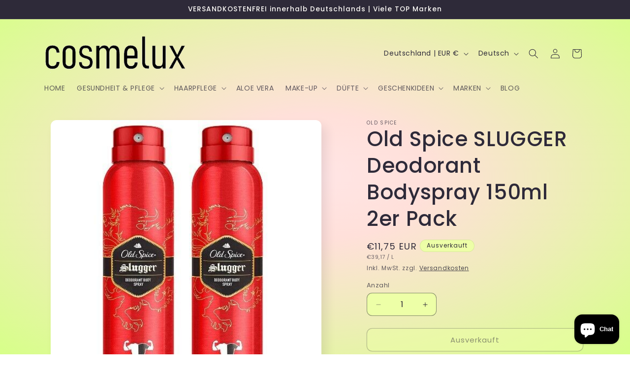

--- FILE ---
content_type: text/html; charset=utf-8
request_url: https://www.cosmelux.de/products/old-spice-slugger-deodorant-bodyspray-150ml-2er-pack
body_size: 46728
content:
<!doctype html>
<html class="js" lang="de">
  <head>
    <meta charset="utf-8">
    <meta http-equiv="X-UA-Compatible" content="IE=edge">
    <meta name="viewport" content="width=device-width,initial-scale=1">
    <meta name="theme-color" content="">
    <link rel="canonical" href="https://www.cosmelux.de/products/old-spice-slugger-deodorant-bodyspray-150ml-2er-pack"><link rel="preconnect" href="https://fonts.shopifycdn.com" crossorigin><title>
      Old Spice SLUGGER Deodorant Bodyspray 150ml 2er Pack
 &ndash; Cosmelux.de | Pflege, Beauty und Geschenkideen</title>

    
      <meta name="description" content="2er Pack Old Spice SLUGGER Deodorant Bodyspray 150ml Der fantastische Duft von Old Spice macht uns unvergesslich, wir werden praktisch zum Zentrum des Universums Das Old Spice Deodorant wirkt wie ein Schutzschirm gegen weiße Flecken und Verfärbungen Das Old Spice Deodorant hält den ganzen Tag lang Fade-Resistant-Techno">
    

    

<meta property="og:site_name" content="Cosmelux.de | Pflege, Beauty und Geschenkideen">
<meta property="og:url" content="https://www.cosmelux.de/products/old-spice-slugger-deodorant-bodyspray-150ml-2er-pack">
<meta property="og:title" content="Old Spice SLUGGER Deodorant Bodyspray 150ml 2er Pack">
<meta property="og:type" content="product">
<meta property="og:description" content="2er Pack Old Spice SLUGGER Deodorant Bodyspray 150ml Der fantastische Duft von Old Spice macht uns unvergesslich, wir werden praktisch zum Zentrum des Universums Das Old Spice Deodorant wirkt wie ein Schutzschirm gegen weiße Flecken und Verfärbungen Das Old Spice Deodorant hält den ganzen Tag lang Fade-Resistant-Techno"><meta property="og:image" content="http://www.cosmelux.de/cdn/shop/products/57_558762bb-3895-497d-8137-f79422c3d84f.jpg?v=1591118009">
  <meta property="og:image:secure_url" content="https://www.cosmelux.de/cdn/shop/products/57_558762bb-3895-497d-8137-f79422c3d84f.jpg?v=1591118009">
  <meta property="og:image:width" content="500">
  <meta property="og:image:height" content="500"><meta property="og:price:amount" content="11,75">
  <meta property="og:price:currency" content="EUR"><meta name="twitter:card" content="summary_large_image">
<meta name="twitter:title" content="Old Spice SLUGGER Deodorant Bodyspray 150ml 2er Pack">
<meta name="twitter:description" content="2er Pack Old Spice SLUGGER Deodorant Bodyspray 150ml Der fantastische Duft von Old Spice macht uns unvergesslich, wir werden praktisch zum Zentrum des Universums Das Old Spice Deodorant wirkt wie ein Schutzschirm gegen weiße Flecken und Verfärbungen Das Old Spice Deodorant hält den ganzen Tag lang Fade-Resistant-Techno">


    <script src="//www.cosmelux.de/cdn/shop/t/6/assets/constants.js?v=132983761750457495441730301037" defer="defer"></script>
    <script src="//www.cosmelux.de/cdn/shop/t/6/assets/pubsub.js?v=158357773527763999511730301039" defer="defer"></script>
    <script src="//www.cosmelux.de/cdn/shop/t/6/assets/global.js?v=152862011079830610291730301037" defer="defer"></script>
    <script src="//www.cosmelux.de/cdn/shop/t/6/assets/details-disclosure.js?v=13653116266235556501730301037" defer="defer"></script>
    <script src="//www.cosmelux.de/cdn/shop/t/6/assets/details-modal.js?v=25581673532751508451730301037" defer="defer"></script>
    <script src="//www.cosmelux.de/cdn/shop/t/6/assets/search-form.js?v=133129549252120666541730301039" defer="defer"></script><script src="//www.cosmelux.de/cdn/shop/t/6/assets/animations.js?v=88693664871331136111730301037" defer="defer"></script><script>window.performance && window.performance.mark && window.performance.mark('shopify.content_for_header.start');</script><meta name="google-site-verification" content="sIoUEvTd0c_dvkoFX09MnLecOmrfwDJPn590JfCpz7g">
<meta id="shopify-digital-wallet" name="shopify-digital-wallet" content="/25882689626/digital_wallets/dialog">
<meta name="shopify-checkout-api-token" content="53831f23c86f2de49e74f67ccf959cc8">
<meta id="in-context-paypal-metadata" data-shop-id="25882689626" data-venmo-supported="false" data-environment="production" data-locale="de_DE" data-paypal-v4="true" data-currency="EUR">
<link rel="alternate" hreflang="x-default" href="https://www.cosmelux.de/products/old-spice-slugger-deodorant-bodyspray-150ml-2er-pack">
<link rel="alternate" hreflang="de" href="https://www.cosmelux.de/products/old-spice-slugger-deodorant-bodyspray-150ml-2er-pack">
<link rel="alternate" hreflang="en" href="https://www.cosmelux.de/en/products/old-spice-slugger-deodorant-bodyspray-150ml-2er-pack">
<link rel="alternate" type="application/json+oembed" href="https://www.cosmelux.de/products/old-spice-slugger-deodorant-bodyspray-150ml-2er-pack.oembed">
<script async="async" src="/checkouts/internal/preloads.js?locale=de-DE"></script>
<link rel="preconnect" href="https://shop.app" crossorigin="anonymous">
<script async="async" src="https://shop.app/checkouts/internal/preloads.js?locale=de-DE&shop_id=25882689626" crossorigin="anonymous"></script>
<script id="apple-pay-shop-capabilities" type="application/json">{"shopId":25882689626,"countryCode":"DE","currencyCode":"EUR","merchantCapabilities":["supports3DS"],"merchantId":"gid:\/\/shopify\/Shop\/25882689626","merchantName":"Cosmelux.de | Pflege, Beauty und Geschenkideen","requiredBillingContactFields":["postalAddress","email"],"requiredShippingContactFields":["postalAddress","email"],"shippingType":"shipping","supportedNetworks":["visa","maestro","masterCard"],"total":{"type":"pending","label":"Cosmelux.de | Pflege, Beauty und Geschenkideen","amount":"1.00"},"shopifyPaymentsEnabled":true,"supportsSubscriptions":true}</script>
<script id="shopify-features" type="application/json">{"accessToken":"53831f23c86f2de49e74f67ccf959cc8","betas":["rich-media-storefront-analytics"],"domain":"www.cosmelux.de","predictiveSearch":true,"shopId":25882689626,"locale":"de"}</script>
<script>var Shopify = Shopify || {};
Shopify.shop = "cosmelux.myshopify.com";
Shopify.locale = "de";
Shopify.currency = {"active":"EUR","rate":"1.0"};
Shopify.country = "DE";
Shopify.theme = {"name":"Sense","id":172184142088,"schema_name":"Sense","schema_version":"15.2.0","theme_store_id":1356,"role":"main"};
Shopify.theme.handle = "null";
Shopify.theme.style = {"id":null,"handle":null};
Shopify.cdnHost = "www.cosmelux.de/cdn";
Shopify.routes = Shopify.routes || {};
Shopify.routes.root = "/";</script>
<script type="module">!function(o){(o.Shopify=o.Shopify||{}).modules=!0}(window);</script>
<script>!function(o){function n(){var o=[];function n(){o.push(Array.prototype.slice.apply(arguments))}return n.q=o,n}var t=o.Shopify=o.Shopify||{};t.loadFeatures=n(),t.autoloadFeatures=n()}(window);</script>
<script>
  window.ShopifyPay = window.ShopifyPay || {};
  window.ShopifyPay.apiHost = "shop.app\/pay";
  window.ShopifyPay.redirectState = null;
</script>
<script id="shop-js-analytics" type="application/json">{"pageType":"product"}</script>
<script defer="defer" async type="module" src="//www.cosmelux.de/cdn/shopifycloud/shop-js/modules/v2/client.init-shop-cart-sync_e98Ab_XN.de.esm.js"></script>
<script defer="defer" async type="module" src="//www.cosmelux.de/cdn/shopifycloud/shop-js/modules/v2/chunk.common_Pcw9EP95.esm.js"></script>
<script defer="defer" async type="module" src="//www.cosmelux.de/cdn/shopifycloud/shop-js/modules/v2/chunk.modal_CzmY4ZhL.esm.js"></script>
<script type="module">
  await import("//www.cosmelux.de/cdn/shopifycloud/shop-js/modules/v2/client.init-shop-cart-sync_e98Ab_XN.de.esm.js");
await import("//www.cosmelux.de/cdn/shopifycloud/shop-js/modules/v2/chunk.common_Pcw9EP95.esm.js");
await import("//www.cosmelux.de/cdn/shopifycloud/shop-js/modules/v2/chunk.modal_CzmY4ZhL.esm.js");

  window.Shopify.SignInWithShop?.initShopCartSync?.({"fedCMEnabled":true,"windoidEnabled":true});

</script>
<script>
  window.Shopify = window.Shopify || {};
  if (!window.Shopify.featureAssets) window.Shopify.featureAssets = {};
  window.Shopify.featureAssets['shop-js'] = {"shop-cart-sync":["modules/v2/client.shop-cart-sync_DazCVyJ3.de.esm.js","modules/v2/chunk.common_Pcw9EP95.esm.js","modules/v2/chunk.modal_CzmY4ZhL.esm.js"],"init-fed-cm":["modules/v2/client.init-fed-cm_D0AulfmK.de.esm.js","modules/v2/chunk.common_Pcw9EP95.esm.js","modules/v2/chunk.modal_CzmY4ZhL.esm.js"],"shop-cash-offers":["modules/v2/client.shop-cash-offers_BISyWFEA.de.esm.js","modules/v2/chunk.common_Pcw9EP95.esm.js","modules/v2/chunk.modal_CzmY4ZhL.esm.js"],"shop-login-button":["modules/v2/client.shop-login-button_D_c1vx_E.de.esm.js","modules/v2/chunk.common_Pcw9EP95.esm.js","modules/v2/chunk.modal_CzmY4ZhL.esm.js"],"pay-button":["modules/v2/client.pay-button_CHADzJ4g.de.esm.js","modules/v2/chunk.common_Pcw9EP95.esm.js","modules/v2/chunk.modal_CzmY4ZhL.esm.js"],"shop-button":["modules/v2/client.shop-button_CQnD2U3v.de.esm.js","modules/v2/chunk.common_Pcw9EP95.esm.js","modules/v2/chunk.modal_CzmY4ZhL.esm.js"],"avatar":["modules/v2/client.avatar_BTnouDA3.de.esm.js"],"init-windoid":["modules/v2/client.init-windoid_CmA0-hrC.de.esm.js","modules/v2/chunk.common_Pcw9EP95.esm.js","modules/v2/chunk.modal_CzmY4ZhL.esm.js"],"init-shop-for-new-customer-accounts":["modules/v2/client.init-shop-for-new-customer-accounts_BCzC_Mib.de.esm.js","modules/v2/client.shop-login-button_D_c1vx_E.de.esm.js","modules/v2/chunk.common_Pcw9EP95.esm.js","modules/v2/chunk.modal_CzmY4ZhL.esm.js"],"init-shop-email-lookup-coordinator":["modules/v2/client.init-shop-email-lookup-coordinator_DYzOit4u.de.esm.js","modules/v2/chunk.common_Pcw9EP95.esm.js","modules/v2/chunk.modal_CzmY4ZhL.esm.js"],"init-shop-cart-sync":["modules/v2/client.init-shop-cart-sync_e98Ab_XN.de.esm.js","modules/v2/chunk.common_Pcw9EP95.esm.js","modules/v2/chunk.modal_CzmY4ZhL.esm.js"],"shop-toast-manager":["modules/v2/client.shop-toast-manager_Bc-1elH8.de.esm.js","modules/v2/chunk.common_Pcw9EP95.esm.js","modules/v2/chunk.modal_CzmY4ZhL.esm.js"],"init-customer-accounts":["modules/v2/client.init-customer-accounts_CqlRHmZs.de.esm.js","modules/v2/client.shop-login-button_D_c1vx_E.de.esm.js","modules/v2/chunk.common_Pcw9EP95.esm.js","modules/v2/chunk.modal_CzmY4ZhL.esm.js"],"init-customer-accounts-sign-up":["modules/v2/client.init-customer-accounts-sign-up_DZmBw6yB.de.esm.js","modules/v2/client.shop-login-button_D_c1vx_E.de.esm.js","modules/v2/chunk.common_Pcw9EP95.esm.js","modules/v2/chunk.modal_CzmY4ZhL.esm.js"],"shop-follow-button":["modules/v2/client.shop-follow-button_Cx-w7rSq.de.esm.js","modules/v2/chunk.common_Pcw9EP95.esm.js","modules/v2/chunk.modal_CzmY4ZhL.esm.js"],"checkout-modal":["modules/v2/client.checkout-modal_Djjmh8qM.de.esm.js","modules/v2/chunk.common_Pcw9EP95.esm.js","modules/v2/chunk.modal_CzmY4ZhL.esm.js"],"shop-login":["modules/v2/client.shop-login_DMZMgoZf.de.esm.js","modules/v2/chunk.common_Pcw9EP95.esm.js","modules/v2/chunk.modal_CzmY4ZhL.esm.js"],"lead-capture":["modules/v2/client.lead-capture_SqejaEd8.de.esm.js","modules/v2/chunk.common_Pcw9EP95.esm.js","modules/v2/chunk.modal_CzmY4ZhL.esm.js"],"payment-terms":["modules/v2/client.payment-terms_DUeEqFTJ.de.esm.js","modules/v2/chunk.common_Pcw9EP95.esm.js","modules/v2/chunk.modal_CzmY4ZhL.esm.js"]};
</script>
<script id="__st">var __st={"a":25882689626,"offset":3600,"reqid":"c571e2b8-f360-4787-af5b-27f589f3c31c-1769106335","pageurl":"www.cosmelux.de\/products\/old-spice-slugger-deodorant-bodyspray-150ml-2er-pack","u":"68a8a05eb8b9","p":"product","rtyp":"product","rid":4698354188378};</script>
<script>window.ShopifyPaypalV4VisibilityTracking = true;</script>
<script id="captcha-bootstrap">!function(){'use strict';const t='contact',e='account',n='new_comment',o=[[t,t],['blogs',n],['comments',n],[t,'customer']],c=[[e,'customer_login'],[e,'guest_login'],[e,'recover_customer_password'],[e,'create_customer']],r=t=>t.map((([t,e])=>`form[action*='/${t}']:not([data-nocaptcha='true']) input[name='form_type'][value='${e}']`)).join(','),a=t=>()=>t?[...document.querySelectorAll(t)].map((t=>t.form)):[];function s(){const t=[...o],e=r(t);return a(e)}const i='password',u='form_key',d=['recaptcha-v3-token','g-recaptcha-response','h-captcha-response',i],f=()=>{try{return window.sessionStorage}catch{return}},m='__shopify_v',_=t=>t.elements[u];function p(t,e,n=!1){try{const o=window.sessionStorage,c=JSON.parse(o.getItem(e)),{data:r}=function(t){const{data:e,action:n}=t;return t[m]||n?{data:e,action:n}:{data:t,action:n}}(c);for(const[e,n]of Object.entries(r))t.elements[e]&&(t.elements[e].value=n);n&&o.removeItem(e)}catch(o){console.error('form repopulation failed',{error:o})}}const l='form_type',E='cptcha';function T(t){t.dataset[E]=!0}const w=window,h=w.document,L='Shopify',v='ce_forms',y='captcha';let A=!1;((t,e)=>{const n=(g='f06e6c50-85a8-45c8-87d0-21a2b65856fe',I='https://cdn.shopify.com/shopifycloud/storefront-forms-hcaptcha/ce_storefront_forms_captcha_hcaptcha.v1.5.2.iife.js',D={infoText:'Durch hCaptcha geschützt',privacyText:'Datenschutz',termsText:'Allgemeine Geschäftsbedingungen'},(t,e,n)=>{const o=w[L][v],c=o.bindForm;if(c)return c(t,g,e,D).then(n);var r;o.q.push([[t,g,e,D],n]),r=I,A||(h.body.append(Object.assign(h.createElement('script'),{id:'captcha-provider',async:!0,src:r})),A=!0)});var g,I,D;w[L]=w[L]||{},w[L][v]=w[L][v]||{},w[L][v].q=[],w[L][y]=w[L][y]||{},w[L][y].protect=function(t,e){n(t,void 0,e),T(t)},Object.freeze(w[L][y]),function(t,e,n,w,h,L){const[v,y,A,g]=function(t,e,n){const i=e?o:[],u=t?c:[],d=[...i,...u],f=r(d),m=r(i),_=r(d.filter((([t,e])=>n.includes(e))));return[a(f),a(m),a(_),s()]}(w,h,L),I=t=>{const e=t.target;return e instanceof HTMLFormElement?e:e&&e.form},D=t=>v().includes(t);t.addEventListener('submit',(t=>{const e=I(t);if(!e)return;const n=D(e)&&!e.dataset.hcaptchaBound&&!e.dataset.recaptchaBound,o=_(e),c=g().includes(e)&&(!o||!o.value);(n||c)&&t.preventDefault(),c&&!n&&(function(t){try{if(!f())return;!function(t){const e=f();if(!e)return;const n=_(t);if(!n)return;const o=n.value;o&&e.removeItem(o)}(t);const e=Array.from(Array(32),(()=>Math.random().toString(36)[2])).join('');!function(t,e){_(t)||t.append(Object.assign(document.createElement('input'),{type:'hidden',name:u})),t.elements[u].value=e}(t,e),function(t,e){const n=f();if(!n)return;const o=[...t.querySelectorAll(`input[type='${i}']`)].map((({name:t})=>t)),c=[...d,...o],r={};for(const[a,s]of new FormData(t).entries())c.includes(a)||(r[a]=s);n.setItem(e,JSON.stringify({[m]:1,action:t.action,data:r}))}(t,e)}catch(e){console.error('failed to persist form',e)}}(e),e.submit())}));const S=(t,e)=>{t&&!t.dataset[E]&&(n(t,e.some((e=>e===t))),T(t))};for(const o of['focusin','change'])t.addEventListener(o,(t=>{const e=I(t);D(e)&&S(e,y())}));const B=e.get('form_key'),M=e.get(l),P=B&&M;t.addEventListener('DOMContentLoaded',(()=>{const t=y();if(P)for(const e of t)e.elements[l].value===M&&p(e,B);[...new Set([...A(),...v().filter((t=>'true'===t.dataset.shopifyCaptcha))])].forEach((e=>S(e,t)))}))}(h,new URLSearchParams(w.location.search),n,t,e,['guest_login'])})(!0,!0)}();</script>
<script integrity="sha256-4kQ18oKyAcykRKYeNunJcIwy7WH5gtpwJnB7kiuLZ1E=" data-source-attribution="shopify.loadfeatures" defer="defer" src="//www.cosmelux.de/cdn/shopifycloud/storefront/assets/storefront/load_feature-a0a9edcb.js" crossorigin="anonymous"></script>
<script crossorigin="anonymous" defer="defer" src="//www.cosmelux.de/cdn/shopifycloud/storefront/assets/shopify_pay/storefront-65b4c6d7.js?v=20250812"></script>
<script data-source-attribution="shopify.dynamic_checkout.dynamic.init">var Shopify=Shopify||{};Shopify.PaymentButton=Shopify.PaymentButton||{isStorefrontPortableWallets:!0,init:function(){window.Shopify.PaymentButton.init=function(){};var t=document.createElement("script");t.src="https://www.cosmelux.de/cdn/shopifycloud/portable-wallets/latest/portable-wallets.de.js",t.type="module",document.head.appendChild(t)}};
</script>
<script data-source-attribution="shopify.dynamic_checkout.buyer_consent">
  function portableWalletsHideBuyerConsent(e){var t=document.getElementById("shopify-buyer-consent"),n=document.getElementById("shopify-subscription-policy-button");t&&n&&(t.classList.add("hidden"),t.setAttribute("aria-hidden","true"),n.removeEventListener("click",e))}function portableWalletsShowBuyerConsent(e){var t=document.getElementById("shopify-buyer-consent"),n=document.getElementById("shopify-subscription-policy-button");t&&n&&(t.classList.remove("hidden"),t.removeAttribute("aria-hidden"),n.addEventListener("click",e))}window.Shopify?.PaymentButton&&(window.Shopify.PaymentButton.hideBuyerConsent=portableWalletsHideBuyerConsent,window.Shopify.PaymentButton.showBuyerConsent=portableWalletsShowBuyerConsent);
</script>
<script>
  function portableWalletsCleanup(e){e&&e.src&&console.error("Failed to load portable wallets script "+e.src);var t=document.querySelectorAll("shopify-accelerated-checkout .shopify-payment-button__skeleton, shopify-accelerated-checkout-cart .wallet-cart-button__skeleton"),e=document.getElementById("shopify-buyer-consent");for(let e=0;e<t.length;e++)t[e].remove();e&&e.remove()}function portableWalletsNotLoadedAsModule(e){e instanceof ErrorEvent&&"string"==typeof e.message&&e.message.includes("import.meta")&&"string"==typeof e.filename&&e.filename.includes("portable-wallets")&&(window.removeEventListener("error",portableWalletsNotLoadedAsModule),window.Shopify.PaymentButton.failedToLoad=e,"loading"===document.readyState?document.addEventListener("DOMContentLoaded",window.Shopify.PaymentButton.init):window.Shopify.PaymentButton.init())}window.addEventListener("error",portableWalletsNotLoadedAsModule);
</script>

<script type="module" src="https://www.cosmelux.de/cdn/shopifycloud/portable-wallets/latest/portable-wallets.de.js" onError="portableWalletsCleanup(this)" crossorigin="anonymous"></script>
<script nomodule>
  document.addEventListener("DOMContentLoaded", portableWalletsCleanup);
</script>

<script id='scb4127' type='text/javascript' async='' src='https://www.cosmelux.de/cdn/shopifycloud/privacy-banner/storefront-banner.js'></script><link id="shopify-accelerated-checkout-styles" rel="stylesheet" media="screen" href="https://www.cosmelux.de/cdn/shopifycloud/portable-wallets/latest/accelerated-checkout-backwards-compat.css" crossorigin="anonymous">
<style id="shopify-accelerated-checkout-cart">
        #shopify-buyer-consent {
  margin-top: 1em;
  display: inline-block;
  width: 100%;
}

#shopify-buyer-consent.hidden {
  display: none;
}

#shopify-subscription-policy-button {
  background: none;
  border: none;
  padding: 0;
  text-decoration: underline;
  font-size: inherit;
  cursor: pointer;
}

#shopify-subscription-policy-button::before {
  box-shadow: none;
}

      </style>
<script id="sections-script" data-sections="header" defer="defer" src="//www.cosmelux.de/cdn/shop/t/6/compiled_assets/scripts.js?v=364"></script>
<script>window.performance && window.performance.mark && window.performance.mark('shopify.content_for_header.end');</script>


    <style data-shopify>
      @font-face {
  font-family: Poppins;
  font-weight: 400;
  font-style: normal;
  font-display: swap;
  src: url("//www.cosmelux.de/cdn/fonts/poppins/poppins_n4.0ba78fa5af9b0e1a374041b3ceaadf0a43b41362.woff2") format("woff2"),
       url("//www.cosmelux.de/cdn/fonts/poppins/poppins_n4.214741a72ff2596839fc9760ee7a770386cf16ca.woff") format("woff");
}

      @font-face {
  font-family: Poppins;
  font-weight: 700;
  font-style: normal;
  font-display: swap;
  src: url("//www.cosmelux.de/cdn/fonts/poppins/poppins_n7.56758dcf284489feb014a026f3727f2f20a54626.woff2") format("woff2"),
       url("//www.cosmelux.de/cdn/fonts/poppins/poppins_n7.f34f55d9b3d3205d2cd6f64955ff4b36f0cfd8da.woff") format("woff");
}

      @font-face {
  font-family: Poppins;
  font-weight: 400;
  font-style: italic;
  font-display: swap;
  src: url("//www.cosmelux.de/cdn/fonts/poppins/poppins_i4.846ad1e22474f856bd6b81ba4585a60799a9f5d2.woff2") format("woff2"),
       url("//www.cosmelux.de/cdn/fonts/poppins/poppins_i4.56b43284e8b52fc64c1fd271f289a39e8477e9ec.woff") format("woff");
}

      @font-face {
  font-family: Poppins;
  font-weight: 700;
  font-style: italic;
  font-display: swap;
  src: url("//www.cosmelux.de/cdn/fonts/poppins/poppins_i7.42fd71da11e9d101e1e6c7932199f925f9eea42d.woff2") format("woff2"),
       url("//www.cosmelux.de/cdn/fonts/poppins/poppins_i7.ec8499dbd7616004e21155106d13837fff4cf556.woff") format("woff");
}

      @font-face {
  font-family: Poppins;
  font-weight: 500;
  font-style: normal;
  font-display: swap;
  src: url("//www.cosmelux.de/cdn/fonts/poppins/poppins_n5.ad5b4b72b59a00358afc706450c864c3c8323842.woff2") format("woff2"),
       url("//www.cosmelux.de/cdn/fonts/poppins/poppins_n5.33757fdf985af2d24b32fcd84c9a09224d4b2c39.woff") format("woff");
}


      
        :root,
        .color-scheme-1 {
          --color-background: 253,251,247;
        
          --gradient-background: linear-gradient(180deg, rgba(240, 244, 236, 1), rgba(241, 235, 226, 1) 100%);
        

        

        --color-foreground: 46,42,57;
        --color-background-contrast: 228,200,145;
        --color-shadow: 46,42,57;
        --color-button: 155,4,111;
        --color-button-text: 253,251,247;
        --color-secondary-button: 253,251,247;
        --color-secondary-button-text: 46,42,57;
        --color-link: 46,42,57;
        --color-badge-foreground: 46,42,57;
        --color-badge-background: 253,251,247;
        --color-badge-border: 46,42,57;
        --payment-terms-background-color: rgb(253 251 247);
      }
      
        
        .color-scheme-2 {
          --color-background: 237,255,167;
        
          --gradient-background: radial-gradient(rgba(255, 229, 229, 1), rgba(255, 224, 218, 1) 25%, rgba(215, 255, 137, 1) 100%);
        

        

        --color-foreground: 46,42,57;
        --color-background-contrast: 211,255,39;
        --color-shadow: 46,42,57;
        --color-button: 46,42,57;
        --color-button-text: 237,255,167;
        --color-secondary-button: 237,255,167;
        --color-secondary-button-text: 46,42,57;
        --color-link: 46,42,57;
        --color-badge-foreground: 46,42,57;
        --color-badge-background: 237,255,167;
        --color-badge-border: 46,42,57;
        --payment-terms-background-color: rgb(237 255 167);
      }
      
        
        .color-scheme-3 {
          --color-background: 46,42,57;
        
          --gradient-background: #2e2a39;
        

        

        --color-foreground: 253,251,247;
        --color-background-contrast: 58,53,72;
        --color-shadow: 46,42,57;
        --color-button: 253,251,247;
        --color-button-text: 46,42,57;
        --color-secondary-button: 46,42,57;
        --color-secondary-button-text: 253,251,247;
        --color-link: 253,251,247;
        --color-badge-foreground: 253,251,247;
        --color-badge-background: 46,42,57;
        --color-badge-border: 253,251,247;
        --payment-terms-background-color: rgb(46 42 57);
      }
      
        
        .color-scheme-4 {
          --color-background: 155,4,111;
        
          --gradient-background: #9b046f;
        

        

        --color-foreground: 253,251,247;
        --color-background-contrast: 180,5,129;
        --color-shadow: 46,42,57;
        --color-button: 253,251,247;
        --color-button-text: 155,4,111;
        --color-secondary-button: 155,4,111;
        --color-secondary-button-text: 253,251,247;
        --color-link: 253,251,247;
        --color-badge-foreground: 253,251,247;
        --color-badge-background: 155,4,111;
        --color-badge-border: 253,251,247;
        --payment-terms-background-color: rgb(155 4 111);
      }
      
        
        .color-scheme-5 {
          --color-background: 94,54,83;
        
          --gradient-background: linear-gradient(320deg, rgba(134, 16, 106, 1), rgba(94, 54, 83, 1) 100%);
        

        

        --color-foreground: 253,251,247;
        --color-background-contrast: 13,7,11;
        --color-shadow: 46,42,57;
        --color-button: 253,251,247;
        --color-button-text: 94,54,83;
        --color-secondary-button: 94,54,83;
        --color-secondary-button-text: 253,251,247;
        --color-link: 253,251,247;
        --color-badge-foreground: 253,251,247;
        --color-badge-background: 94,54,83;
        --color-badge-border: 253,251,247;
        --payment-terms-background-color: rgb(94 54 83);
      }
      
        
        .color-scheme-89d122c7-dd7a-4c2f-9818-9d3c0abfcc9a {
          --color-background: 253,251,247;
        
          --gradient-background: linear-gradient(180deg, rgba(240, 244, 236, 1), rgba(241, 235, 226, 1) 100%);
        

        

        --color-foreground: 46,42,57;
        --color-background-contrast: 228,200,145;
        --color-shadow: 46,42,57;
        --color-button: 155,4,111;
        --color-button-text: 253,251,247;
        --color-secondary-button: 253,251,247;
        --color-secondary-button-text: 46,42,57;
        --color-link: 46,42,57;
        --color-badge-foreground: 46,42,57;
        --color-badge-background: 253,251,247;
        --color-badge-border: 46,42,57;
        --payment-terms-background-color: rgb(253 251 247);
      }
      

      body, .color-scheme-1, .color-scheme-2, .color-scheme-3, .color-scheme-4, .color-scheme-5, .color-scheme-89d122c7-dd7a-4c2f-9818-9d3c0abfcc9a {
        color: rgba(var(--color-foreground), 0.75);
        background-color: rgb(var(--color-background));
      }

      :root {
        --font-body-family: Poppins, sans-serif;
        --font-body-style: normal;
        --font-body-weight: 400;
        --font-body-weight-bold: 700;

        --font-heading-family: Poppins, sans-serif;
        --font-heading-style: normal;
        --font-heading-weight: 500;

        --font-body-scale: 1.0;
        --font-heading-scale: 1.05;

        --media-padding: px;
        --media-border-opacity: 0.1;
        --media-border-width: 0px;
        --media-radius: 12px;
        --media-shadow-opacity: 0.1;
        --media-shadow-horizontal-offset: 10px;
        --media-shadow-vertical-offset: 12px;
        --media-shadow-blur-radius: 20px;
        --media-shadow-visible: 1;

        --page-width: 120rem;
        --page-width-margin: 0rem;

        --product-card-image-padding: 0.0rem;
        --product-card-corner-radius: 1.2rem;
        --product-card-text-alignment: center;
        --product-card-border-width: 0.0rem;
        --product-card-border-opacity: 0.1;
        --product-card-shadow-opacity: 0.05;
        --product-card-shadow-visible: 1;
        --product-card-shadow-horizontal-offset: 1.0rem;
        --product-card-shadow-vertical-offset: 1.0rem;
        --product-card-shadow-blur-radius: 3.5rem;

        --collection-card-image-padding: 0.0rem;
        --collection-card-corner-radius: 1.2rem;
        --collection-card-text-alignment: center;
        --collection-card-border-width: 0.0rem;
        --collection-card-border-opacity: 0.1;
        --collection-card-shadow-opacity: 0.05;
        --collection-card-shadow-visible: 1;
        --collection-card-shadow-horizontal-offset: 1.0rem;
        --collection-card-shadow-vertical-offset: 1.0rem;
        --collection-card-shadow-blur-radius: 3.5rem;

        --blog-card-image-padding: 0.0rem;
        --blog-card-corner-radius: 1.2rem;
        --blog-card-text-alignment: center;
        --blog-card-border-width: 0.0rem;
        --blog-card-border-opacity: 0.1;
        --blog-card-shadow-opacity: 0.05;
        --blog-card-shadow-visible: 1;
        --blog-card-shadow-horizontal-offset: 1.0rem;
        --blog-card-shadow-vertical-offset: 1.0rem;
        --blog-card-shadow-blur-radius: 3.5rem;

        --badge-corner-radius: 2.0rem;

        --popup-border-width: 1px;
        --popup-border-opacity: 0.1;
        --popup-corner-radius: 22px;
        --popup-shadow-opacity: 0.1;
        --popup-shadow-horizontal-offset: 10px;
        --popup-shadow-vertical-offset: 12px;
        --popup-shadow-blur-radius: 20px;

        --drawer-border-width: 1px;
        --drawer-border-opacity: 0.1;
        --drawer-shadow-opacity: 0.0;
        --drawer-shadow-horizontal-offset: 0px;
        --drawer-shadow-vertical-offset: 4px;
        --drawer-shadow-blur-radius: 5px;

        --spacing-sections-desktop: 0px;
        --spacing-sections-mobile: 0px;

        --grid-desktop-vertical-spacing: 40px;
        --grid-desktop-horizontal-spacing: 40px;
        --grid-mobile-vertical-spacing: 20px;
        --grid-mobile-horizontal-spacing: 20px;

        --text-boxes-border-opacity: 0.1;
        --text-boxes-border-width: 0px;
        --text-boxes-radius: 24px;
        --text-boxes-shadow-opacity: 0.0;
        --text-boxes-shadow-visible: 0;
        --text-boxes-shadow-horizontal-offset: 10px;
        --text-boxes-shadow-vertical-offset: 12px;
        --text-boxes-shadow-blur-radius: 20px;

        --buttons-radius: 10px;
        --buttons-radius-outset: 11px;
        --buttons-border-width: 1px;
        --buttons-border-opacity: 0.55;
        --buttons-shadow-opacity: 0.0;
        --buttons-shadow-visible: 0;
        --buttons-shadow-horizontal-offset: 0px;
        --buttons-shadow-vertical-offset: 4px;
        --buttons-shadow-blur-radius: 5px;
        --buttons-border-offset: 0.3px;

        --inputs-radius: 10px;
        --inputs-border-width: 1px;
        --inputs-border-opacity: 0.55;
        --inputs-shadow-opacity: 0.0;
        --inputs-shadow-horizontal-offset: 0px;
        --inputs-margin-offset: 0px;
        --inputs-shadow-vertical-offset: 4px;
        --inputs-shadow-blur-radius: 5px;
        --inputs-radius-outset: 11px;

        --variant-pills-radius: 10px;
        --variant-pills-border-width: 0px;
        --variant-pills-border-opacity: 0.1;
        --variant-pills-shadow-opacity: 0.0;
        --variant-pills-shadow-horizontal-offset: 0px;
        --variant-pills-shadow-vertical-offset: 4px;
        --variant-pills-shadow-blur-radius: 5px;
      }

      *,
      *::before,
      *::after {
        box-sizing: inherit;
      }

      html {
        box-sizing: border-box;
        font-size: calc(var(--font-body-scale) * 62.5%);
        height: 100%;
      }

      body {
        display: grid;
        grid-template-rows: auto auto 1fr auto;
        grid-template-columns: 100%;
        min-height: 100%;
        margin: 0;
        font-size: 1.5rem;
        letter-spacing: 0.06rem;
        line-height: calc(1 + 0.8 / var(--font-body-scale));
        font-family: var(--font-body-family);
        font-style: var(--font-body-style);
        font-weight: var(--font-body-weight);
      }

      @media screen and (min-width: 750px) {
        body {
          font-size: 1.6rem;
        }
      }
    </style>

    <link href="//www.cosmelux.de/cdn/shop/t/6/assets/base.css?v=159841507637079171801730301037" rel="stylesheet" type="text/css" media="all" />
    <link rel="stylesheet" href="//www.cosmelux.de/cdn/shop/t/6/assets/component-cart-items.css?v=123238115697927560811730301037" media="print" onload="this.media='all'">
      <link rel="preload" as="font" href="//www.cosmelux.de/cdn/fonts/poppins/poppins_n4.0ba78fa5af9b0e1a374041b3ceaadf0a43b41362.woff2" type="font/woff2" crossorigin>
      

      <link rel="preload" as="font" href="//www.cosmelux.de/cdn/fonts/poppins/poppins_n5.ad5b4b72b59a00358afc706450c864c3c8323842.woff2" type="font/woff2" crossorigin>
      
<link href="//www.cosmelux.de/cdn/shop/t/6/assets/component-localization-form.css?v=170315343355214948141730301037" rel="stylesheet" type="text/css" media="all" />
      <script src="//www.cosmelux.de/cdn/shop/t/6/assets/localization-form.js?v=144176611646395275351730301039" defer="defer"></script><link
        rel="stylesheet"
        href="//www.cosmelux.de/cdn/shop/t/6/assets/component-predictive-search.css?v=118923337488134913561730301037"
        media="print"
        onload="this.media='all'"
      ><script>
      if (Shopify.designMode) {
        document.documentElement.classList.add('shopify-design-mode');
      }
    </script>
  <script src="https://cdn.shopify.com/extensions/e8878072-2f6b-4e89-8082-94b04320908d/inbox-1254/assets/inbox-chat-loader.js" type="text/javascript" defer="defer"></script>
<script src="https://cdn.shopify.com/extensions/1f805629-c1d3-44c5-afa0-f2ef641295ef/booster-page-speed-optimizer-1/assets/speed-embed.js" type="text/javascript" defer="defer"></script>
<link href="https://monorail-edge.shopifysvc.com" rel="dns-prefetch">
<script>(function(){if ("sendBeacon" in navigator && "performance" in window) {try {var session_token_from_headers = performance.getEntriesByType('navigation')[0].serverTiming.find(x => x.name == '_s').description;} catch {var session_token_from_headers = undefined;}var session_cookie_matches = document.cookie.match(/_shopify_s=([^;]*)/);var session_token_from_cookie = session_cookie_matches && session_cookie_matches.length === 2 ? session_cookie_matches[1] : "";var session_token = session_token_from_headers || session_token_from_cookie || "";function handle_abandonment_event(e) {var entries = performance.getEntries().filter(function(entry) {return /monorail-edge.shopifysvc.com/.test(entry.name);});if (!window.abandonment_tracked && entries.length === 0) {window.abandonment_tracked = true;var currentMs = Date.now();var navigation_start = performance.timing.navigationStart;var payload = {shop_id: 25882689626,url: window.location.href,navigation_start,duration: currentMs - navigation_start,session_token,page_type: "product"};window.navigator.sendBeacon("https://monorail-edge.shopifysvc.com/v1/produce", JSON.stringify({schema_id: "online_store_buyer_site_abandonment/1.1",payload: payload,metadata: {event_created_at_ms: currentMs,event_sent_at_ms: currentMs}}));}}window.addEventListener('pagehide', handle_abandonment_event);}}());</script>
<script id="web-pixels-manager-setup">(function e(e,d,r,n,o){if(void 0===o&&(o={}),!Boolean(null===(a=null===(i=window.Shopify)||void 0===i?void 0:i.analytics)||void 0===a?void 0:a.replayQueue)){var i,a;window.Shopify=window.Shopify||{};var t=window.Shopify;t.analytics=t.analytics||{};var s=t.analytics;s.replayQueue=[],s.publish=function(e,d,r){return s.replayQueue.push([e,d,r]),!0};try{self.performance.mark("wpm:start")}catch(e){}var l=function(){var e={modern:/Edge?\/(1{2}[4-9]|1[2-9]\d|[2-9]\d{2}|\d{4,})\.\d+(\.\d+|)|Firefox\/(1{2}[4-9]|1[2-9]\d|[2-9]\d{2}|\d{4,})\.\d+(\.\d+|)|Chrom(ium|e)\/(9{2}|\d{3,})\.\d+(\.\d+|)|(Maci|X1{2}).+ Version\/(15\.\d+|(1[6-9]|[2-9]\d|\d{3,})\.\d+)([,.]\d+|)( \(\w+\)|)( Mobile\/\w+|) Safari\/|Chrome.+OPR\/(9{2}|\d{3,})\.\d+\.\d+|(CPU[ +]OS|iPhone[ +]OS|CPU[ +]iPhone|CPU IPhone OS|CPU iPad OS)[ +]+(15[._]\d+|(1[6-9]|[2-9]\d|\d{3,})[._]\d+)([._]\d+|)|Android:?[ /-](13[3-9]|1[4-9]\d|[2-9]\d{2}|\d{4,})(\.\d+|)(\.\d+|)|Android.+Firefox\/(13[5-9]|1[4-9]\d|[2-9]\d{2}|\d{4,})\.\d+(\.\d+|)|Android.+Chrom(ium|e)\/(13[3-9]|1[4-9]\d|[2-9]\d{2}|\d{4,})\.\d+(\.\d+|)|SamsungBrowser\/([2-9]\d|\d{3,})\.\d+/,legacy:/Edge?\/(1[6-9]|[2-9]\d|\d{3,})\.\d+(\.\d+|)|Firefox\/(5[4-9]|[6-9]\d|\d{3,})\.\d+(\.\d+|)|Chrom(ium|e)\/(5[1-9]|[6-9]\d|\d{3,})\.\d+(\.\d+|)([\d.]+$|.*Safari\/(?![\d.]+ Edge\/[\d.]+$))|(Maci|X1{2}).+ Version\/(10\.\d+|(1[1-9]|[2-9]\d|\d{3,})\.\d+)([,.]\d+|)( \(\w+\)|)( Mobile\/\w+|) Safari\/|Chrome.+OPR\/(3[89]|[4-9]\d|\d{3,})\.\d+\.\d+|(CPU[ +]OS|iPhone[ +]OS|CPU[ +]iPhone|CPU IPhone OS|CPU iPad OS)[ +]+(10[._]\d+|(1[1-9]|[2-9]\d|\d{3,})[._]\d+)([._]\d+|)|Android:?[ /-](13[3-9]|1[4-9]\d|[2-9]\d{2}|\d{4,})(\.\d+|)(\.\d+|)|Mobile Safari.+OPR\/([89]\d|\d{3,})\.\d+\.\d+|Android.+Firefox\/(13[5-9]|1[4-9]\d|[2-9]\d{2}|\d{4,})\.\d+(\.\d+|)|Android.+Chrom(ium|e)\/(13[3-9]|1[4-9]\d|[2-9]\d{2}|\d{4,})\.\d+(\.\d+|)|Android.+(UC? ?Browser|UCWEB|U3)[ /]?(15\.([5-9]|\d{2,})|(1[6-9]|[2-9]\d|\d{3,})\.\d+)\.\d+|SamsungBrowser\/(5\.\d+|([6-9]|\d{2,})\.\d+)|Android.+MQ{2}Browser\/(14(\.(9|\d{2,})|)|(1[5-9]|[2-9]\d|\d{3,})(\.\d+|))(\.\d+|)|K[Aa][Ii]OS\/(3\.\d+|([4-9]|\d{2,})\.\d+)(\.\d+|)/},d=e.modern,r=e.legacy,n=navigator.userAgent;return n.match(d)?"modern":n.match(r)?"legacy":"unknown"}(),u="modern"===l?"modern":"legacy",c=(null!=n?n:{modern:"",legacy:""})[u],f=function(e){return[e.baseUrl,"/wpm","/b",e.hashVersion,"modern"===e.buildTarget?"m":"l",".js"].join("")}({baseUrl:d,hashVersion:r,buildTarget:u}),m=function(e){var d=e.version,r=e.bundleTarget,n=e.surface,o=e.pageUrl,i=e.monorailEndpoint;return{emit:function(e){var a=e.status,t=e.errorMsg,s=(new Date).getTime(),l=JSON.stringify({metadata:{event_sent_at_ms:s},events:[{schema_id:"web_pixels_manager_load/3.1",payload:{version:d,bundle_target:r,page_url:o,status:a,surface:n,error_msg:t},metadata:{event_created_at_ms:s}}]});if(!i)return console&&console.warn&&console.warn("[Web Pixels Manager] No Monorail endpoint provided, skipping logging."),!1;try{return self.navigator.sendBeacon.bind(self.navigator)(i,l)}catch(e){}var u=new XMLHttpRequest;try{return u.open("POST",i,!0),u.setRequestHeader("Content-Type","text/plain"),u.send(l),!0}catch(e){return console&&console.warn&&console.warn("[Web Pixels Manager] Got an unhandled error while logging to Monorail."),!1}}}}({version:r,bundleTarget:l,surface:e.surface,pageUrl:self.location.href,monorailEndpoint:e.monorailEndpoint});try{o.browserTarget=l,function(e){var d=e.src,r=e.async,n=void 0===r||r,o=e.onload,i=e.onerror,a=e.sri,t=e.scriptDataAttributes,s=void 0===t?{}:t,l=document.createElement("script"),u=document.querySelector("head"),c=document.querySelector("body");if(l.async=n,l.src=d,a&&(l.integrity=a,l.crossOrigin="anonymous"),s)for(var f in s)if(Object.prototype.hasOwnProperty.call(s,f))try{l.dataset[f]=s[f]}catch(e){}if(o&&l.addEventListener("load",o),i&&l.addEventListener("error",i),u)u.appendChild(l);else{if(!c)throw new Error("Did not find a head or body element to append the script");c.appendChild(l)}}({src:f,async:!0,onload:function(){if(!function(){var e,d;return Boolean(null===(d=null===(e=window.Shopify)||void 0===e?void 0:e.analytics)||void 0===d?void 0:d.initialized)}()){var d=window.webPixelsManager.init(e)||void 0;if(d){var r=window.Shopify.analytics;r.replayQueue.forEach((function(e){var r=e[0],n=e[1],o=e[2];d.publishCustomEvent(r,n,o)})),r.replayQueue=[],r.publish=d.publishCustomEvent,r.visitor=d.visitor,r.initialized=!0}}},onerror:function(){return m.emit({status:"failed",errorMsg:"".concat(f," has failed to load")})},sri:function(e){var d=/^sha384-[A-Za-z0-9+/=]+$/;return"string"==typeof e&&d.test(e)}(c)?c:"",scriptDataAttributes:o}),m.emit({status:"loading"})}catch(e){m.emit({status:"failed",errorMsg:(null==e?void 0:e.message)||"Unknown error"})}}})({shopId: 25882689626,storefrontBaseUrl: "https://www.cosmelux.de",extensionsBaseUrl: "https://extensions.shopifycdn.com/cdn/shopifycloud/web-pixels-manager",monorailEndpoint: "https://monorail-edge.shopifysvc.com/unstable/produce_batch",surface: "storefront-renderer",enabledBetaFlags: ["2dca8a86"],webPixelsConfigList: [{"id":"932774152","configuration":"{\"config\":\"{\\\"pixel_id\\\":\\\"G-7FZTDZMY3J\\\",\\\"target_country\\\":\\\"DE\\\",\\\"gtag_events\\\":[{\\\"type\\\":\\\"begin_checkout\\\",\\\"action_label\\\":\\\"G-7FZTDZMY3J\\\"},{\\\"type\\\":\\\"search\\\",\\\"action_label\\\":\\\"G-7FZTDZMY3J\\\"},{\\\"type\\\":\\\"view_item\\\",\\\"action_label\\\":[\\\"G-7FZTDZMY3J\\\",\\\"MC-RV2EHXG5TT\\\"]},{\\\"type\\\":\\\"purchase\\\",\\\"action_label\\\":[\\\"G-7FZTDZMY3J\\\",\\\"MC-RV2EHXG5TT\\\"]},{\\\"type\\\":\\\"page_view\\\",\\\"action_label\\\":[\\\"G-7FZTDZMY3J\\\",\\\"MC-RV2EHXG5TT\\\"]},{\\\"type\\\":\\\"add_payment_info\\\",\\\"action_label\\\":\\\"G-7FZTDZMY3J\\\"},{\\\"type\\\":\\\"add_to_cart\\\",\\\"action_label\\\":\\\"G-7FZTDZMY3J\\\"}],\\\"enable_monitoring_mode\\\":false}\"}","eventPayloadVersion":"v1","runtimeContext":"OPEN","scriptVersion":"b2a88bafab3e21179ed38636efcd8a93","type":"APP","apiClientId":1780363,"privacyPurposes":[],"dataSharingAdjustments":{"protectedCustomerApprovalScopes":["read_customer_address","read_customer_email","read_customer_name","read_customer_personal_data","read_customer_phone"]}},{"id":"875790600","configuration":"{\"pixelCode\":\"C2GN4JKCBQR1KLAKFTLG\"}","eventPayloadVersion":"v1","runtimeContext":"STRICT","scriptVersion":"22e92c2ad45662f435e4801458fb78cc","type":"APP","apiClientId":4383523,"privacyPurposes":["ANALYTICS","MARKETING","SALE_OF_DATA"],"dataSharingAdjustments":{"protectedCustomerApprovalScopes":["read_customer_address","read_customer_email","read_customer_name","read_customer_personal_data","read_customer_phone"]}},{"id":"143393032","configuration":"{\"tagID\":\"2614419305396\"}","eventPayloadVersion":"v1","runtimeContext":"STRICT","scriptVersion":"18031546ee651571ed29edbe71a3550b","type":"APP","apiClientId":3009811,"privacyPurposes":["ANALYTICS","MARKETING","SALE_OF_DATA"],"dataSharingAdjustments":{"protectedCustomerApprovalScopes":["read_customer_address","read_customer_email","read_customer_name","read_customer_personal_data","read_customer_phone"]}},{"id":"shopify-app-pixel","configuration":"{}","eventPayloadVersion":"v1","runtimeContext":"STRICT","scriptVersion":"0450","apiClientId":"shopify-pixel","type":"APP","privacyPurposes":["ANALYTICS","MARKETING"]},{"id":"shopify-custom-pixel","eventPayloadVersion":"v1","runtimeContext":"LAX","scriptVersion":"0450","apiClientId":"shopify-pixel","type":"CUSTOM","privacyPurposes":["ANALYTICS","MARKETING"]}],isMerchantRequest: false,initData: {"shop":{"name":"Cosmelux.de | Pflege, Beauty und Geschenkideen","paymentSettings":{"currencyCode":"EUR"},"myshopifyDomain":"cosmelux.myshopify.com","countryCode":"DE","storefrontUrl":"https:\/\/www.cosmelux.de"},"customer":null,"cart":null,"checkout":null,"productVariants":[{"price":{"amount":11.75,"currencyCode":"EUR"},"product":{"title":"Old Spice SLUGGER Deodorant Bodyspray 150ml 2er Pack","vendor":"Old Spice","id":"4698354188378","untranslatedTitle":"Old Spice SLUGGER Deodorant Bodyspray 150ml 2er Pack","url":"\/products\/old-spice-slugger-deodorant-bodyspray-150ml-2er-pack","type":"Deodorant Spray"},"id":"32381402316890","image":{"src":"\/\/www.cosmelux.de\/cdn\/shop\/products\/57_558762bb-3895-497d-8137-f79422c3d84f.jpg?v=1591118009"},"sku":"123860467905","title":"Default Title","untranslatedTitle":"Default Title"}],"purchasingCompany":null},},"https://www.cosmelux.de/cdn","fcfee988w5aeb613cpc8e4bc33m6693e112",{"modern":"","legacy":""},{"shopId":"25882689626","storefrontBaseUrl":"https:\/\/www.cosmelux.de","extensionBaseUrl":"https:\/\/extensions.shopifycdn.com\/cdn\/shopifycloud\/web-pixels-manager","surface":"storefront-renderer","enabledBetaFlags":"[\"2dca8a86\"]","isMerchantRequest":"false","hashVersion":"fcfee988w5aeb613cpc8e4bc33m6693e112","publish":"custom","events":"[[\"page_viewed\",{}],[\"product_viewed\",{\"productVariant\":{\"price\":{\"amount\":11.75,\"currencyCode\":\"EUR\"},\"product\":{\"title\":\"Old Spice SLUGGER Deodorant Bodyspray 150ml 2er Pack\",\"vendor\":\"Old Spice\",\"id\":\"4698354188378\",\"untranslatedTitle\":\"Old Spice SLUGGER Deodorant Bodyspray 150ml 2er Pack\",\"url\":\"\/products\/old-spice-slugger-deodorant-bodyspray-150ml-2er-pack\",\"type\":\"Deodorant Spray\"},\"id\":\"32381402316890\",\"image\":{\"src\":\"\/\/www.cosmelux.de\/cdn\/shop\/products\/57_558762bb-3895-497d-8137-f79422c3d84f.jpg?v=1591118009\"},\"sku\":\"123860467905\",\"title\":\"Default Title\",\"untranslatedTitle\":\"Default Title\"}}]]"});</script><script>
  window.ShopifyAnalytics = window.ShopifyAnalytics || {};
  window.ShopifyAnalytics.meta = window.ShopifyAnalytics.meta || {};
  window.ShopifyAnalytics.meta.currency = 'EUR';
  var meta = {"product":{"id":4698354188378,"gid":"gid:\/\/shopify\/Product\/4698354188378","vendor":"Old Spice","type":"Deodorant Spray","handle":"old-spice-slugger-deodorant-bodyspray-150ml-2er-pack","variants":[{"id":32381402316890,"price":1175,"name":"Old Spice SLUGGER Deodorant Bodyspray 150ml 2er Pack","public_title":null,"sku":"123860467905"}],"remote":false},"page":{"pageType":"product","resourceType":"product","resourceId":4698354188378,"requestId":"c571e2b8-f360-4787-af5b-27f589f3c31c-1769106335"}};
  for (var attr in meta) {
    window.ShopifyAnalytics.meta[attr] = meta[attr];
  }
</script>
<script class="analytics">
  (function () {
    var customDocumentWrite = function(content) {
      var jquery = null;

      if (window.jQuery) {
        jquery = window.jQuery;
      } else if (window.Checkout && window.Checkout.$) {
        jquery = window.Checkout.$;
      }

      if (jquery) {
        jquery('body').append(content);
      }
    };

    var hasLoggedConversion = function(token) {
      if (token) {
        return document.cookie.indexOf('loggedConversion=' + token) !== -1;
      }
      return false;
    }

    var setCookieIfConversion = function(token) {
      if (token) {
        var twoMonthsFromNow = new Date(Date.now());
        twoMonthsFromNow.setMonth(twoMonthsFromNow.getMonth() + 2);

        document.cookie = 'loggedConversion=' + token + '; expires=' + twoMonthsFromNow;
      }
    }

    var trekkie = window.ShopifyAnalytics.lib = window.trekkie = window.trekkie || [];
    if (trekkie.integrations) {
      return;
    }
    trekkie.methods = [
      'identify',
      'page',
      'ready',
      'track',
      'trackForm',
      'trackLink'
    ];
    trekkie.factory = function(method) {
      return function() {
        var args = Array.prototype.slice.call(arguments);
        args.unshift(method);
        trekkie.push(args);
        return trekkie;
      };
    };
    for (var i = 0; i < trekkie.methods.length; i++) {
      var key = trekkie.methods[i];
      trekkie[key] = trekkie.factory(key);
    }
    trekkie.load = function(config) {
      trekkie.config = config || {};
      trekkie.config.initialDocumentCookie = document.cookie;
      var first = document.getElementsByTagName('script')[0];
      var script = document.createElement('script');
      script.type = 'text/javascript';
      script.onerror = function(e) {
        var scriptFallback = document.createElement('script');
        scriptFallback.type = 'text/javascript';
        scriptFallback.onerror = function(error) {
                var Monorail = {
      produce: function produce(monorailDomain, schemaId, payload) {
        var currentMs = new Date().getTime();
        var event = {
          schema_id: schemaId,
          payload: payload,
          metadata: {
            event_created_at_ms: currentMs,
            event_sent_at_ms: currentMs
          }
        };
        return Monorail.sendRequest("https://" + monorailDomain + "/v1/produce", JSON.stringify(event));
      },
      sendRequest: function sendRequest(endpointUrl, payload) {
        // Try the sendBeacon API
        if (window && window.navigator && typeof window.navigator.sendBeacon === 'function' && typeof window.Blob === 'function' && !Monorail.isIos12()) {
          var blobData = new window.Blob([payload], {
            type: 'text/plain'
          });

          if (window.navigator.sendBeacon(endpointUrl, blobData)) {
            return true;
          } // sendBeacon was not successful

        } // XHR beacon

        var xhr = new XMLHttpRequest();

        try {
          xhr.open('POST', endpointUrl);
          xhr.setRequestHeader('Content-Type', 'text/plain');
          xhr.send(payload);
        } catch (e) {
          console.log(e);
        }

        return false;
      },
      isIos12: function isIos12() {
        return window.navigator.userAgent.lastIndexOf('iPhone; CPU iPhone OS 12_') !== -1 || window.navigator.userAgent.lastIndexOf('iPad; CPU OS 12_') !== -1;
      }
    };
    Monorail.produce('monorail-edge.shopifysvc.com',
      'trekkie_storefront_load_errors/1.1',
      {shop_id: 25882689626,
      theme_id: 172184142088,
      app_name: "storefront",
      context_url: window.location.href,
      source_url: "//www.cosmelux.de/cdn/s/trekkie.storefront.46a754ac07d08c656eb845cfbf513dd9a18d4ced.min.js"});

        };
        scriptFallback.async = true;
        scriptFallback.src = '//www.cosmelux.de/cdn/s/trekkie.storefront.46a754ac07d08c656eb845cfbf513dd9a18d4ced.min.js';
        first.parentNode.insertBefore(scriptFallback, first);
      };
      script.async = true;
      script.src = '//www.cosmelux.de/cdn/s/trekkie.storefront.46a754ac07d08c656eb845cfbf513dd9a18d4ced.min.js';
      first.parentNode.insertBefore(script, first);
    };
    trekkie.load(
      {"Trekkie":{"appName":"storefront","development":false,"defaultAttributes":{"shopId":25882689626,"isMerchantRequest":null,"themeId":172184142088,"themeCityHash":"14194745990320089937","contentLanguage":"de","currency":"EUR","eventMetadataId":"573e0d3e-2630-4b76-b0e4-82477c63d6dc"},"isServerSideCookieWritingEnabled":true,"monorailRegion":"shop_domain","enabledBetaFlags":["65f19447"]},"Session Attribution":{},"S2S":{"facebookCapiEnabled":true,"source":"trekkie-storefront-renderer","apiClientId":580111}}
    );

    var loaded = false;
    trekkie.ready(function() {
      if (loaded) return;
      loaded = true;

      window.ShopifyAnalytics.lib = window.trekkie;

      var originalDocumentWrite = document.write;
      document.write = customDocumentWrite;
      try { window.ShopifyAnalytics.merchantGoogleAnalytics.call(this); } catch(error) {};
      document.write = originalDocumentWrite;

      window.ShopifyAnalytics.lib.page(null,{"pageType":"product","resourceType":"product","resourceId":4698354188378,"requestId":"c571e2b8-f360-4787-af5b-27f589f3c31c-1769106335","shopifyEmitted":true});

      var match = window.location.pathname.match(/checkouts\/(.+)\/(thank_you|post_purchase)/)
      var token = match? match[1]: undefined;
      if (!hasLoggedConversion(token)) {
        setCookieIfConversion(token);
        window.ShopifyAnalytics.lib.track("Viewed Product",{"currency":"EUR","variantId":32381402316890,"productId":4698354188378,"productGid":"gid:\/\/shopify\/Product\/4698354188378","name":"Old Spice SLUGGER Deodorant Bodyspray 150ml 2er Pack","price":"11.75","sku":"123860467905","brand":"Old Spice","variant":null,"category":"Deodorant Spray","nonInteraction":true,"remote":false},undefined,undefined,{"shopifyEmitted":true});
      window.ShopifyAnalytics.lib.track("monorail:\/\/trekkie_storefront_viewed_product\/1.1",{"currency":"EUR","variantId":32381402316890,"productId":4698354188378,"productGid":"gid:\/\/shopify\/Product\/4698354188378","name":"Old Spice SLUGGER Deodorant Bodyspray 150ml 2er Pack","price":"11.75","sku":"123860467905","brand":"Old Spice","variant":null,"category":"Deodorant Spray","nonInteraction":true,"remote":false,"referer":"https:\/\/www.cosmelux.de\/products\/old-spice-slugger-deodorant-bodyspray-150ml-2er-pack"});
      }
    });


        var eventsListenerScript = document.createElement('script');
        eventsListenerScript.async = true;
        eventsListenerScript.src = "//www.cosmelux.de/cdn/shopifycloud/storefront/assets/shop_events_listener-3da45d37.js";
        document.getElementsByTagName('head')[0].appendChild(eventsListenerScript);

})();</script>
  <script>
  if (!window.ga || (window.ga && typeof window.ga !== 'function')) {
    window.ga = function ga() {
      (window.ga.q = window.ga.q || []).push(arguments);
      if (window.Shopify && window.Shopify.analytics && typeof window.Shopify.analytics.publish === 'function') {
        window.Shopify.analytics.publish("ga_stub_called", {}, {sendTo: "google_osp_migration"});
      }
      console.error("Shopify's Google Analytics stub called with:", Array.from(arguments), "\nSee https://help.shopify.com/manual/promoting-marketing/pixels/pixel-migration#google for more information.");
    };
    if (window.Shopify && window.Shopify.analytics && typeof window.Shopify.analytics.publish === 'function') {
      window.Shopify.analytics.publish("ga_stub_initialized", {}, {sendTo: "google_osp_migration"});
    }
  }
</script>
<script
  defer
  src="https://www.cosmelux.de/cdn/shopifycloud/perf-kit/shopify-perf-kit-3.0.4.min.js"
  data-application="storefront-renderer"
  data-shop-id="25882689626"
  data-render-region="gcp-us-east1"
  data-page-type="product"
  data-theme-instance-id="172184142088"
  data-theme-name="Sense"
  data-theme-version="15.2.0"
  data-monorail-region="shop_domain"
  data-resource-timing-sampling-rate="10"
  data-shs="true"
  data-shs-beacon="true"
  data-shs-export-with-fetch="true"
  data-shs-logs-sample-rate="1"
  data-shs-beacon-endpoint="https://www.cosmelux.de/api/collect"
></script>
</head>

  <body class="gradient animate--hover-default">
    <a class="skip-to-content-link button visually-hidden" href="#MainContent">
      Direkt zum Inhalt
    </a><!-- BEGIN sections: header-group -->
<div id="shopify-section-sections--23409353457928__announcement_bar_PJAHzg" class="shopify-section shopify-section-group-header-group announcement-bar-section"><link href="//www.cosmelux.de/cdn/shop/t/6/assets/component-slideshow.css?v=17933591812325749411730301037" rel="stylesheet" type="text/css" media="all" />
<link href="//www.cosmelux.de/cdn/shop/t/6/assets/component-slider.css?v=14039311878856620671730301037" rel="stylesheet" type="text/css" media="all" />


<div
  class="utility-bar color-scheme-3 gradient utility-bar--bottom-border"
  
>
  <div class="page-width utility-bar__grid"><div
        class="announcement-bar announcement-bar--one-announcement"
        role="region"
        aria-label="Ankündigung"
        
      ><p class="announcement-bar__message h5">
            <span>VERSANDKOSTENFREI innerhalb Deutschlands | Viele TOP Marken</span></p></div><div class="localization-wrapper">
</div>
  </div>
</div>


</div><div id="shopify-section-sections--23409353457928__header" class="shopify-section shopify-section-group-header-group section-header"><link rel="stylesheet" href="//www.cosmelux.de/cdn/shop/t/6/assets/component-list-menu.css?v=151968516119678728991730301037" media="print" onload="this.media='all'">
<link rel="stylesheet" href="//www.cosmelux.de/cdn/shop/t/6/assets/component-search.css?v=165164710990765432851730301037" media="print" onload="this.media='all'">
<link rel="stylesheet" href="//www.cosmelux.de/cdn/shop/t/6/assets/component-menu-drawer.css?v=147478906057189667651730301037" media="print" onload="this.media='all'">
<link rel="stylesheet" href="//www.cosmelux.de/cdn/shop/t/6/assets/component-cart-notification.css?v=54116361853792938221730301037" media="print" onload="this.media='all'"><link rel="stylesheet" href="//www.cosmelux.de/cdn/shop/t/6/assets/component-price.css?v=70172745017360139101730301037" media="print" onload="this.media='all'"><style>
  header-drawer {
    justify-self: start;
    margin-left: -1.2rem;
  }@media screen and (min-width: 990px) {
      header-drawer {
        display: none;
      }
    }.menu-drawer-container {
    display: flex;
  }

  .list-menu {
    list-style: none;
    padding: 0;
    margin: 0;
  }

  .list-menu--inline {
    display: inline-flex;
    flex-wrap: wrap;
  }

  summary.list-menu__item {
    padding-right: 2.7rem;
  }

  .list-menu__item {
    display: flex;
    align-items: center;
    line-height: calc(1 + 0.3 / var(--font-body-scale));
  }

  .list-menu__item--link {
    text-decoration: none;
    padding-bottom: 1rem;
    padding-top: 1rem;
    line-height: calc(1 + 0.8 / var(--font-body-scale));
  }

  @media screen and (min-width: 750px) {
    .list-menu__item--link {
      padding-bottom: 0.5rem;
      padding-top: 0.5rem;
    }
  }
</style><style data-shopify>.header {
    padding: 10px 3rem 10px 3rem;
  }

  .section-header {
    position: sticky; /* This is for fixing a Safari z-index issue. PR #2147 */
    margin-bottom: 0px;
  }

  @media screen and (min-width: 750px) {
    .section-header {
      margin-bottom: 0px;
    }
  }

  @media screen and (min-width: 990px) {
    .header {
      padding-top: 20px;
      padding-bottom: 20px;
    }
  }</style><script src="//www.cosmelux.de/cdn/shop/t/6/assets/cart-notification.js?v=133508293167896966491730301037" defer="defer"></script><sticky-header data-sticky-type="on-scroll-up" class="header-wrapper color-scheme-2 gradient"><header class="header header--top-left header--mobile-center page-width header--has-menu header--has-account header--has-localizations">

<header-drawer data-breakpoint="tablet">
  <details id="Details-menu-drawer-container" class="menu-drawer-container">
    <summary
      class="header__icon header__icon--menu header__icon--summary link focus-inset"
      aria-label="Menü"
    >
      <span><svg xmlns="http://www.w3.org/2000/svg" fill="none" class="icon icon-hamburger" viewBox="0 0 18 16"><path fill="currentColor" d="M1 .5a.5.5 0 1 0 0 1h15.71a.5.5 0 0 0 0-1zM.5 8a.5.5 0 0 1 .5-.5h15.71a.5.5 0 0 1 0 1H1A.5.5 0 0 1 .5 8m0 7a.5.5 0 0 1 .5-.5h15.71a.5.5 0 0 1 0 1H1a.5.5 0 0 1-.5-.5"/></svg>
<svg xmlns="http://www.w3.org/2000/svg" fill="none" class="icon icon-close" viewBox="0 0 18 17"><path fill="currentColor" d="M.865 15.978a.5.5 0 0 0 .707.707l7.433-7.431 7.579 7.282a.501.501 0 0 0 .846-.37.5.5 0 0 0-.153-.351L9.712 8.546l7.417-7.416a.5.5 0 1 0-.707-.708L8.991 7.853 1.413.573a.5.5 0 1 0-.693.72l7.563 7.268z"/></svg>
</span>
    </summary>
    <div id="menu-drawer" class="gradient menu-drawer motion-reduce color-scheme-2">
      <div class="menu-drawer__inner-container">
        <div class="menu-drawer__navigation-container">
          <nav class="menu-drawer__navigation">
            <ul class="menu-drawer__menu has-submenu list-menu" role="list"><li><a
                      id="HeaderDrawer-home"
                      href="/"
                      class="menu-drawer__menu-item list-menu__item link link--text focus-inset"
                      
                    >
                      HOME
                    </a></li><li><details id="Details-menu-drawer-menu-item-2">
                      <summary
                        id="HeaderDrawer-gesundheit-pflege"
                        class="menu-drawer__menu-item list-menu__item link link--text focus-inset"
                      >
                        GESUNDHEIT &amp; PFLEGE
                        <span class="svg-wrapper"><svg xmlns="http://www.w3.org/2000/svg" fill="none" class="icon icon-arrow" viewBox="0 0 14 10"><path fill="currentColor" fill-rule="evenodd" d="M8.537.808a.5.5 0 0 1 .817-.162l4 4a.5.5 0 0 1 0 .708l-4 4a.5.5 0 1 1-.708-.708L11.793 5.5H1a.5.5 0 0 1 0-1h10.793L8.646 1.354a.5.5 0 0 1-.109-.546" clip-rule="evenodd"/></svg>
</span>
                        <span class="svg-wrapper"><svg class="icon icon-caret" viewBox="0 0 10 6"><path fill="currentColor" fill-rule="evenodd" d="M9.354.646a.5.5 0 0 0-.708 0L5 4.293 1.354.646a.5.5 0 0 0-.708.708l4 4a.5.5 0 0 0 .708 0l4-4a.5.5 0 0 0 0-.708" clip-rule="evenodd"/></svg>
</span>
                      </summary>
                      <div
                        id="link-gesundheit-pflege"
                        class="menu-drawer__submenu has-submenu gradient motion-reduce"
                        tabindex="-1"
                      >
                        <div class="menu-drawer__inner-submenu">
                          <button class="menu-drawer__close-button link link--text focus-inset" aria-expanded="true">
                            <span class="svg-wrapper"><svg xmlns="http://www.w3.org/2000/svg" fill="none" class="icon icon-arrow" viewBox="0 0 14 10"><path fill="currentColor" fill-rule="evenodd" d="M8.537.808a.5.5 0 0 1 .817-.162l4 4a.5.5 0 0 1 0 .708l-4 4a.5.5 0 1 1-.708-.708L11.793 5.5H1a.5.5 0 0 1 0-1h10.793L8.646 1.354a.5.5 0 0 1-.109-.546" clip-rule="evenodd"/></svg>
</span>
                            GESUNDHEIT &amp; PFLEGE
                          </button>
                          <ul class="menu-drawer__menu list-menu" role="list" tabindex="-1"><li><details id="Details-menu-drawer-gesundheit-pflege-gesichtspflege">
                                    <summary
                                      id="HeaderDrawer-gesundheit-pflege-gesichtspflege"
                                      class="menu-drawer__menu-item link link--text list-menu__item focus-inset"
                                    >
                                      Gesichtspflege
                                      <span class="svg-wrapper"><svg xmlns="http://www.w3.org/2000/svg" fill="none" class="icon icon-arrow" viewBox="0 0 14 10"><path fill="currentColor" fill-rule="evenodd" d="M8.537.808a.5.5 0 0 1 .817-.162l4 4a.5.5 0 0 1 0 .708l-4 4a.5.5 0 1 1-.708-.708L11.793 5.5H1a.5.5 0 0 1 0-1h10.793L8.646 1.354a.5.5 0 0 1-.109-.546" clip-rule="evenodd"/></svg>
</span>
                                      <span class="svg-wrapper"><svg class="icon icon-caret" viewBox="0 0 10 6"><path fill="currentColor" fill-rule="evenodd" d="M9.354.646a.5.5 0 0 0-.708 0L5 4.293 1.354.646a.5.5 0 0 0-.708.708l4 4a.5.5 0 0 0 .708 0l4-4a.5.5 0 0 0 0-.708" clip-rule="evenodd"/></svg>
</span>
                                    </summary>
                                    <div
                                      id="childlink-gesichtspflege"
                                      class="menu-drawer__submenu has-submenu gradient motion-reduce"
                                    >
                                      <button
                                        class="menu-drawer__close-button link link--text focus-inset"
                                        aria-expanded="true"
                                      >
                                        <span class="svg-wrapper"><svg xmlns="http://www.w3.org/2000/svg" fill="none" class="icon icon-arrow" viewBox="0 0 14 10"><path fill="currentColor" fill-rule="evenodd" d="M8.537.808a.5.5 0 0 1 .817-.162l4 4a.5.5 0 0 1 0 .708l-4 4a.5.5 0 1 1-.708-.708L11.793 5.5H1a.5.5 0 0 1 0-1h10.793L8.646 1.354a.5.5 0 0 1-.109-.546" clip-rule="evenodd"/></svg>
</span>
                                        Gesichtspflege
                                      </button>
                                      <ul
                                        class="menu-drawer__menu list-menu"
                                        role="list"
                                        tabindex="-1"
                                      ><li>
                                            <a
                                              id="HeaderDrawer-gesundheit-pflege-gesichtspflege-tagespflege"
                                              href="/collections/tagespflege"
                                              class="menu-drawer__menu-item link link--text list-menu__item focus-inset"
                                              
                                            >
                                              Tagespflege
                                            </a>
                                          </li><li>
                                            <a
                                              id="HeaderDrawer-gesundheit-pflege-gesichtspflege-nachtpflege"
                                              href="/collections/nachtpflege"
                                              class="menu-drawer__menu-item link link--text list-menu__item focus-inset"
                                              
                                            >
                                              Nachtpflege
                                            </a>
                                          </li><li>
                                            <a
                                              id="HeaderDrawer-gesundheit-pflege-gesichtspflege-anti-aging-pflege"
                                              href="/collections/anti-aging-pflege"
                                              class="menu-drawer__menu-item link link--text list-menu__item focus-inset"
                                              
                                            >
                                              Anti-Aging Pflege
                                            </a>
                                          </li><li>
                                            <a
                                              id="HeaderDrawer-gesundheit-pflege-gesichtspflege-gesichtsreinigung"
                                              href="/collections/gesichtsreinigung"
                                              class="menu-drawer__menu-item link link--text list-menu__item focus-inset"
                                              
                                            >
                                              Gesichtsreinigung
                                            </a>
                                          </li><li>
                                            <a
                                              id="HeaderDrawer-gesundheit-pflege-gesichtspflege-anti-pickel-pflege"
                                              href="/collections/anti-pickel-pflege"
                                              class="menu-drawer__menu-item link link--text list-menu__item focus-inset"
                                              
                                            >
                                              Anti-Pickel Pflege
                                            </a>
                                          </li><li>
                                            <a
                                              id="HeaderDrawer-gesundheit-pflege-gesichtspflege-augenpflege"
                                              href="/collections/augenpflege"
                                              class="menu-drawer__menu-item link link--text list-menu__item focus-inset"
                                              
                                            >
                                              Augenpflege
                                            </a>
                                          </li><li>
                                            <a
                                              id="HeaderDrawer-gesundheit-pflege-gesichtspflege-gesichtspeeling"
                                              href="/collections/gesichtspeeling"
                                              class="menu-drawer__menu-item link link--text list-menu__item focus-inset"
                                              
                                            >
                                              Gesichtspeeling
                                            </a>
                                          </li><li>
                                            <a
                                              id="HeaderDrawer-gesundheit-pflege-gesichtspflege-gesichtsmaske"
                                              href="/collections/gesichtsmaske"
                                              class="menu-drawer__menu-item link link--text list-menu__item focus-inset"
                                              
                                            >
                                              Gesichtsmaske
                                            </a>
                                          </li><li>
                                            <a
                                              id="HeaderDrawer-gesundheit-pflege-gesichtspflege-augenmaske"
                                              href="/collections/augenmaske"
                                              class="menu-drawer__menu-item link link--text list-menu__item focus-inset"
                                              
                                            >
                                              Augenmaske
                                            </a>
                                          </li><li>
                                            <a
                                              id="HeaderDrawer-gesundheit-pflege-gesichtspflege-lippenpflege"
                                              href="/collections/lippenpflege"
                                              class="menu-drawer__menu-item link link--text list-menu__item focus-inset"
                                              
                                            >
                                              Lippenpflege
                                            </a>
                                          </li><li>
                                            <a
                                              id="HeaderDrawer-gesundheit-pflege-gesichtspflege-augenbrauen-und-wimpernpflege"
                                              href="/collections/augenbrauen-und-wimpernpflege"
                                              class="menu-drawer__menu-item link link--text list-menu__item focus-inset"
                                              
                                            >
                                              Augenbrauen und Wimpernpflege
                                            </a>
                                          </li></ul>
                                    </div>
                                  </details></li><li><details id="Details-menu-drawer-gesundheit-pflege-korperpflege">
                                    <summary
                                      id="HeaderDrawer-gesundheit-pflege-korperpflege"
                                      class="menu-drawer__menu-item link link--text list-menu__item focus-inset"
                                    >
                                      Körperpflege
                                      <span class="svg-wrapper"><svg xmlns="http://www.w3.org/2000/svg" fill="none" class="icon icon-arrow" viewBox="0 0 14 10"><path fill="currentColor" fill-rule="evenodd" d="M8.537.808a.5.5 0 0 1 .817-.162l4 4a.5.5 0 0 1 0 .708l-4 4a.5.5 0 1 1-.708-.708L11.793 5.5H1a.5.5 0 0 1 0-1h10.793L8.646 1.354a.5.5 0 0 1-.109-.546" clip-rule="evenodd"/></svg>
</span>
                                      <span class="svg-wrapper"><svg class="icon icon-caret" viewBox="0 0 10 6"><path fill="currentColor" fill-rule="evenodd" d="M9.354.646a.5.5 0 0 0-.708 0L5 4.293 1.354.646a.5.5 0 0 0-.708.708l4 4a.5.5 0 0 0 .708 0l4-4a.5.5 0 0 0 0-.708" clip-rule="evenodd"/></svg>
</span>
                                    </summary>
                                    <div
                                      id="childlink-korperpflege"
                                      class="menu-drawer__submenu has-submenu gradient motion-reduce"
                                    >
                                      <button
                                        class="menu-drawer__close-button link link--text focus-inset"
                                        aria-expanded="true"
                                      >
                                        <span class="svg-wrapper"><svg xmlns="http://www.w3.org/2000/svg" fill="none" class="icon icon-arrow" viewBox="0 0 14 10"><path fill="currentColor" fill-rule="evenodd" d="M8.537.808a.5.5 0 0 1 .817-.162l4 4a.5.5 0 0 1 0 .708l-4 4a.5.5 0 1 1-.708-.708L11.793 5.5H1a.5.5 0 0 1 0-1h10.793L8.646 1.354a.5.5 0 0 1-.109-.546" clip-rule="evenodd"/></svg>
</span>
                                        Körperpflege
                                      </button>
                                      <ul
                                        class="menu-drawer__menu list-menu"
                                        role="list"
                                        tabindex="-1"
                                      ><li>
                                            <a
                                              id="HeaderDrawer-gesundheit-pflege-korperpflege-duschgel-showergel"
                                              href="/collections/duschgel-showergel"
                                              class="menu-drawer__menu-item link link--text list-menu__item focus-inset"
                                              
                                            >
                                              Duschgel - Showergel
                                            </a>
                                          </li><li>
                                            <a
                                              id="HeaderDrawer-gesundheit-pflege-korperpflege-seifen"
                                              href="/collections/seifen"
                                              class="menu-drawer__menu-item link link--text list-menu__item focus-inset"
                                              
                                            >
                                              Seifen
                                            </a>
                                          </li><li>
                                            <a
                                              id="HeaderDrawer-gesundheit-pflege-korperpflege-deodorants"
                                              href="/collections/deodorants"
                                              class="menu-drawer__menu-item link link--text list-menu__item focus-inset"
                                              
                                            >
                                              Deodorants
                                            </a>
                                          </li><li>
                                            <a
                                              id="HeaderDrawer-gesundheit-pflege-korperpflege-bodylotion"
                                              href="/collections/bodylotion"
                                              class="menu-drawer__menu-item link link--text list-menu__item focus-inset"
                                              
                                            >
                                              Bodylotion
                                            </a>
                                          </li><li>
                                            <a
                                              id="HeaderDrawer-gesundheit-pflege-korperpflege-feuchtigkeitspflege"
                                              href="/collections/feuchtigkeitspflege"
                                              class="menu-drawer__menu-item link link--text list-menu__item focus-inset"
                                              
                                            >
                                              Feuchtigkeitspflege
                                            </a>
                                          </li><li>
                                            <a
                                              id="HeaderDrawer-gesundheit-pflege-korperpflege-korperpflege"
                                              href="/collections/koerperpflege"
                                              class="menu-drawer__menu-item link link--text list-menu__item focus-inset"
                                              
                                            >
                                              Körperpflege
                                            </a>
                                          </li><li>
                                            <a
                                              id="HeaderDrawer-gesundheit-pflege-korperpflege-anti-cellulite-pflege"
                                              href="/collections/anti-cellulite-pflege"
                                              class="menu-drawer__menu-item link link--text list-menu__item focus-inset"
                                              
                                            >
                                              Anti-Cellulite Pflege
                                            </a>
                                          </li><li>
                                            <a
                                              id="HeaderDrawer-gesundheit-pflege-korperpflege-korperol"
                                              href="/collections/koerperoel"
                                              class="menu-drawer__menu-item link link--text list-menu__item focus-inset"
                                              
                                            >
                                              Körperöl
                                            </a>
                                          </li><li>
                                            <a
                                              id="HeaderDrawer-gesundheit-pflege-korperpflege-korper-peeling"
                                              href="/collections/koerper-peeling"
                                              class="menu-drawer__menu-item link link--text list-menu__item focus-inset"
                                              
                                            >
                                              Körper Peeling
                                            </a>
                                          </li><li>
                                            <a
                                              id="HeaderDrawer-gesundheit-pflege-korperpflege-korper-puder"
                                              href="/collections/koerperpuder"
                                              class="menu-drawer__menu-item link link--text list-menu__item focus-inset"
                                              
                                            >
                                              Körper Puder
                                            </a>
                                          </li><li>
                                            <a
                                              id="HeaderDrawer-gesundheit-pflege-korperpflege-handpflege"
                                              href="/collections/handpflege"
                                              class="menu-drawer__menu-item link link--text list-menu__item focus-inset"
                                              
                                            >
                                              Handpflege
                                            </a>
                                          </li><li>
                                            <a
                                              id="HeaderDrawer-gesundheit-pflege-korperpflege-fusspflege"
                                              href="/collections/fusspflege"
                                              class="menu-drawer__menu-item link link--text list-menu__item focus-inset"
                                              
                                            >
                                              Fußpflege
                                            </a>
                                          </li><li>
                                            <a
                                              id="HeaderDrawer-gesundheit-pflege-korperpflege-haarentfernung"
                                              href="/collections/haarentfernung"
                                              class="menu-drawer__menu-item link link--text list-menu__item focus-inset"
                                              
                                            >
                                              Haarentfernung
                                            </a>
                                          </li><li>
                                            <a
                                              id="HeaderDrawer-gesundheit-pflege-korperpflege-korper-desinfektion"
                                              href="/collections/korper-desinfektion"
                                              class="menu-drawer__menu-item link link--text list-menu__item focus-inset"
                                              
                                            >
                                              Körper Desinfektion
                                            </a>
                                          </li></ul>
                                    </div>
                                  </details></li><li><details id="Details-menu-drawer-gesundheit-pflege-medinizische-pflege">
                                    <summary
                                      id="HeaderDrawer-gesundheit-pflege-medinizische-pflege"
                                      class="menu-drawer__menu-item link link--text list-menu__item focus-inset"
                                    >
                                      Medinizische Pflege
                                      <span class="svg-wrapper"><svg xmlns="http://www.w3.org/2000/svg" fill="none" class="icon icon-arrow" viewBox="0 0 14 10"><path fill="currentColor" fill-rule="evenodd" d="M8.537.808a.5.5 0 0 1 .817-.162l4 4a.5.5 0 0 1 0 .708l-4 4a.5.5 0 1 1-.708-.708L11.793 5.5H1a.5.5 0 0 1 0-1h10.793L8.646 1.354a.5.5 0 0 1-.109-.546" clip-rule="evenodd"/></svg>
</span>
                                      <span class="svg-wrapper"><svg class="icon icon-caret" viewBox="0 0 10 6"><path fill="currentColor" fill-rule="evenodd" d="M9.354.646a.5.5 0 0 0-.708 0L5 4.293 1.354.646a.5.5 0 0 0-.708.708l4 4a.5.5 0 0 0 .708 0l4-4a.5.5 0 0 0 0-.708" clip-rule="evenodd"/></svg>
</span>
                                    </summary>
                                    <div
                                      id="childlink-medinizische-pflege"
                                      class="menu-drawer__submenu has-submenu gradient motion-reduce"
                                    >
                                      <button
                                        class="menu-drawer__close-button link link--text focus-inset"
                                        aria-expanded="true"
                                      >
                                        <span class="svg-wrapper"><svg xmlns="http://www.w3.org/2000/svg" fill="none" class="icon icon-arrow" viewBox="0 0 14 10"><path fill="currentColor" fill-rule="evenodd" d="M8.537.808a.5.5 0 0 1 .817-.162l4 4a.5.5 0 0 1 0 .708l-4 4a.5.5 0 1 1-.708-.708L11.793 5.5H1a.5.5 0 0 1 0-1h10.793L8.646 1.354a.5.5 0 0 1-.109-.546" clip-rule="evenodd"/></svg>
</span>
                                        Medinizische Pflege
                                      </button>
                                      <ul
                                        class="menu-drawer__menu list-menu"
                                        role="list"
                                        tabindex="-1"
                                      ><li>
                                            <a
                                              id="HeaderDrawer-gesundheit-pflege-medinizische-pflege-cremes-salben"
                                              href="/collections/cremes-salben"
                                              class="menu-drawer__menu-item link link--text list-menu__item focus-inset"
                                              
                                            >
                                              Cremes &amp; Salben
                                            </a>
                                          </li><li>
                                            <a
                                              id="HeaderDrawer-gesundheit-pflege-medinizische-pflege-pferdebalsam"
                                              href="/collections/pferdebalsam"
                                              class="menu-drawer__menu-item link link--text list-menu__item focus-inset"
                                              
                                            >
                                              Pferdebalsam
                                            </a>
                                          </li><li>
                                            <a
                                              id="HeaderDrawer-gesundheit-pflege-medinizische-pflege-pferdesalbe"
                                              href="/collections/pferdesalbe"
                                              class="menu-drawer__menu-item link link--text list-menu__item focus-inset"
                                              
                                            >
                                              Pferdesalbe
                                            </a>
                                          </li><li>
                                            <a
                                              id="HeaderDrawer-gesundheit-pflege-medinizische-pflege-warme-creme"
                                              href="/collections/waerme-creme"
                                              class="menu-drawer__menu-item link link--text list-menu__item focus-inset"
                                              
                                            >
                                              Wärme Creme
                                            </a>
                                          </li><li>
                                            <a
                                              id="HeaderDrawer-gesundheit-pflege-medinizische-pflege-teufelskralle-salbe"
                                              href="/collections/teufelskralle-salbe"
                                              class="menu-drawer__menu-item link link--text list-menu__item focus-inset"
                                              
                                            >
                                              Teufelskralle salbe
                                            </a>
                                          </li><li>
                                            <a
                                              id="HeaderDrawer-gesundheit-pflege-medinizische-pflege-murmeltiersalbe"
                                              href="/collections/murmeltiersalbe"
                                              class="menu-drawer__menu-item link link--text list-menu__item focus-inset"
                                              
                                            >
                                              Murmeltiersalbe
                                            </a>
                                          </li><li>
                                            <a
                                              id="HeaderDrawer-gesundheit-pflege-medinizische-pflege-melkfett"
                                              href="/collections/melkfett"
                                              class="menu-drawer__menu-item link link--text list-menu__item focus-inset"
                                              
                                            >
                                              Melkfett
                                            </a>
                                          </li><li>
                                            <a
                                              id="HeaderDrawer-gesundheit-pflege-medinizische-pflege-kuhlgel-eisgel"
                                              href="/collections/kuehlgel-eisgel"
                                              class="menu-drawer__menu-item link link--text list-menu__item focus-inset"
                                              
                                            >
                                              Kühlgel - Eisgel
                                            </a>
                                          </li><li>
                                            <a
                                              id="HeaderDrawer-gesundheit-pflege-medinizische-pflege-rosskastanien-salbe"
                                              href="/collections/rosskastanien-salbe"
                                              class="menu-drawer__menu-item link link--text list-menu__item focus-inset"
                                              
                                            >
                                              Rosskastanien Salbe
                                            </a>
                                          </li><li>
                                            <a
                                              id="HeaderDrawer-gesundheit-pflege-medinizische-pflege-rotes-weinlaubcreme"
                                              href="/collections/rotes-weinlaubcreme"
                                              class="menu-drawer__menu-item link link--text list-menu__item focus-inset"
                                              
                                            >
                                              Rotes Weinlaubcreme
                                            </a>
                                          </li><li>
                                            <a
                                              id="HeaderDrawer-gesundheit-pflege-medinizische-pflege-hanfol-creme"
                                              href="/collections/hanfoel-creme"
                                              class="menu-drawer__menu-item link link--text list-menu__item focus-inset"
                                              
                                            >
                                              Hanföl Creme
                                            </a>
                                          </li><li>
                                            <a
                                              id="HeaderDrawer-gesundheit-pflege-medinizische-pflege-johanniskrautsalbe"
                                              href="/collections/johanniskrautsalbe"
                                              class="menu-drawer__menu-item link link--text list-menu__item focus-inset"
                                              
                                            >
                                              Johanniskrautsalbe
                                            </a>
                                          </li><li>
                                            <a
                                              id="HeaderDrawer-gesundheit-pflege-medinizische-pflege-arnikasalbe"
                                              href="/collections/arnikasalbe"
                                              class="menu-drawer__menu-item link link--text list-menu__item focus-inset"
                                              
                                            >
                                              Arnikasalbe
                                            </a>
                                          </li><li>
                                            <a
                                              id="HeaderDrawer-gesundheit-pflege-medinizische-pflege-ringelblumensalbe"
                                              href="/collections/ringelblumensalbe"
                                              class="menu-drawer__menu-item link link--text list-menu__item focus-inset"
                                              
                                            >
                                              Ringelblumensalbe
                                            </a>
                                          </li><li>
                                            <a
                                              id="HeaderDrawer-gesundheit-pflege-medinizische-pflege-barenbalsam"
                                              href="/collections/baerenbalsam"
                                              class="menu-drawer__menu-item link link--text list-menu__item focus-inset"
                                              
                                            >
                                              Bärenbalsam
                                            </a>
                                          </li><li>
                                            <a
                                              id="HeaderDrawer-gesundheit-pflege-medinizische-pflege-ginsengcreme"
                                              href="/collections/ginsengcreme"
                                              class="menu-drawer__menu-item link link--text list-menu__item focus-inset"
                                              
                                            >
                                              Ginsengcreme
                                            </a>
                                          </li><li>
                                            <a
                                              id="HeaderDrawer-gesundheit-pflege-medinizische-pflege-cellulite-creme"
                                              href="/collections/cellulite-creme"
                                              class="menu-drawer__menu-item link link--text list-menu__item focus-inset"
                                              
                                            >
                                              Cellulite Creme
                                            </a>
                                          </li><li>
                                            <a
                                              id="HeaderDrawer-gesundheit-pflege-medinizische-pflege-arganol-creme"
                                              href="/collections/arganoel-creme"
                                              class="menu-drawer__menu-item link link--text list-menu__item focus-inset"
                                              
                                            >
                                              Arganöl Creme
                                            </a>
                                          </li><li>
                                            <a
                                              id="HeaderDrawer-gesundheit-pflege-medinizische-pflege-beinwell-salbe"
                                              href="/collections/beinwell-salbe"
                                              class="menu-drawer__menu-item link link--text list-menu__item focus-inset"
                                              
                                            >
                                              Beinwell Salbe
                                            </a>
                                          </li><li>
                                            <a
                                              id="HeaderDrawer-gesundheit-pflege-medinizische-pflege-moor-salbe"
                                              href="/collections/moor-salbe"
                                              class="menu-drawer__menu-item link link--text list-menu__item focus-inset"
                                              
                                            >
                                              Moor Salbe
                                            </a>
                                          </li><li>
                                            <a
                                              id="HeaderDrawer-gesundheit-pflege-medinizische-pflege-hornhautbalsam"
                                              href="/collections/hornhautbalsam"
                                              class="menu-drawer__menu-item link link--text list-menu__item focus-inset"
                                              
                                            >
                                              Hornhautbalsam
                                            </a>
                                          </li><li>
                                            <a
                                              id="HeaderDrawer-gesundheit-pflege-medinizische-pflege-hirsch-talg-creme"
                                              href="/collections/hirsch-talg-creme"
                                              class="menu-drawer__menu-item link link--text list-menu__item focus-inset"
                                              
                                            >
                                              Hirsch Talg Creme
                                            </a>
                                          </li><li>
                                            <a
                                              id="HeaderDrawer-gesundheit-pflege-medinizische-pflege-schneckencreme"
                                              href="/collections/schneckencreme"
                                              class="menu-drawer__menu-item link link--text list-menu__item focus-inset"
                                              
                                            >
                                              Schneckencreme
                                            </a>
                                          </li><li>
                                            <a
                                              id="HeaderDrawer-gesundheit-pflege-medinizische-pflege-weihrauchsalbe"
                                              href="/collections/weihrauchsalbe"
                                              class="menu-drawer__menu-item link link--text list-menu__item focus-inset"
                                              
                                            >
                                              Weihrauchsalbe
                                            </a>
                                          </li><li>
                                            <a
                                              id="HeaderDrawer-gesundheit-pflege-medinizische-pflege-alpenkrauter"
                                              href="/collections/alpenkrauter-salben"
                                              class="menu-drawer__menu-item link link--text list-menu__item focus-inset"
                                              
                                            >
                                              Alpenkräuter
                                            </a>
                                          </li></ul>
                                    </div>
                                  </details></li><li><details id="Details-menu-drawer-gesundheit-pflege-hand-fusspflege">
                                    <summary
                                      id="HeaderDrawer-gesundheit-pflege-hand-fusspflege"
                                      class="menu-drawer__menu-item link link--text list-menu__item focus-inset"
                                    >
                                      Hand &amp; Fusspflege
                                      <span class="svg-wrapper"><svg xmlns="http://www.w3.org/2000/svg" fill="none" class="icon icon-arrow" viewBox="0 0 14 10"><path fill="currentColor" fill-rule="evenodd" d="M8.537.808a.5.5 0 0 1 .817-.162l4 4a.5.5 0 0 1 0 .708l-4 4a.5.5 0 1 1-.708-.708L11.793 5.5H1a.5.5 0 0 1 0-1h10.793L8.646 1.354a.5.5 0 0 1-.109-.546" clip-rule="evenodd"/></svg>
</span>
                                      <span class="svg-wrapper"><svg class="icon icon-caret" viewBox="0 0 10 6"><path fill="currentColor" fill-rule="evenodd" d="M9.354.646a.5.5 0 0 0-.708 0L5 4.293 1.354.646a.5.5 0 0 0-.708.708l4 4a.5.5 0 0 0 .708 0l4-4a.5.5 0 0 0 0-.708" clip-rule="evenodd"/></svg>
</span>
                                    </summary>
                                    <div
                                      id="childlink-hand-fusspflege"
                                      class="menu-drawer__submenu has-submenu gradient motion-reduce"
                                    >
                                      <button
                                        class="menu-drawer__close-button link link--text focus-inset"
                                        aria-expanded="true"
                                      >
                                        <span class="svg-wrapper"><svg xmlns="http://www.w3.org/2000/svg" fill="none" class="icon icon-arrow" viewBox="0 0 14 10"><path fill="currentColor" fill-rule="evenodd" d="M8.537.808a.5.5 0 0 1 .817-.162l4 4a.5.5 0 0 1 0 .708l-4 4a.5.5 0 1 1-.708-.708L11.793 5.5H1a.5.5 0 0 1 0-1h10.793L8.646 1.354a.5.5 0 0 1-.109-.546" clip-rule="evenodd"/></svg>
</span>
                                        Hand &amp; Fusspflege
                                      </button>
                                      <ul
                                        class="menu-drawer__menu list-menu"
                                        role="list"
                                        tabindex="-1"
                                      ><li>
                                            <a
                                              id="HeaderDrawer-gesundheit-pflege-hand-fusspflege-handpflege"
                                              href="/collections/handpflege"
                                              class="menu-drawer__menu-item link link--text list-menu__item focus-inset"
                                              
                                            >
                                              Handpflege
                                            </a>
                                          </li><li>
                                            <a
                                              id="HeaderDrawer-gesundheit-pflege-hand-fusspflege-fusspflege"
                                              href="/collections/fusspflege"
                                              class="menu-drawer__menu-item link link--text list-menu__item focus-inset"
                                              
                                            >
                                              Fußpflege
                                            </a>
                                          </li></ul>
                                    </div>
                                  </details></li><li><details id="Details-menu-drawer-gesundheit-pflege-mannerpflege">
                                    <summary
                                      id="HeaderDrawer-gesundheit-pflege-mannerpflege"
                                      class="menu-drawer__menu-item link link--text list-menu__item focus-inset"
                                    >
                                      Männerpflege
                                      <span class="svg-wrapper"><svg xmlns="http://www.w3.org/2000/svg" fill="none" class="icon icon-arrow" viewBox="0 0 14 10"><path fill="currentColor" fill-rule="evenodd" d="M8.537.808a.5.5 0 0 1 .817-.162l4 4a.5.5 0 0 1 0 .708l-4 4a.5.5 0 1 1-.708-.708L11.793 5.5H1a.5.5 0 0 1 0-1h10.793L8.646 1.354a.5.5 0 0 1-.109-.546" clip-rule="evenodd"/></svg>
</span>
                                      <span class="svg-wrapper"><svg class="icon icon-caret" viewBox="0 0 10 6"><path fill="currentColor" fill-rule="evenodd" d="M9.354.646a.5.5 0 0 0-.708 0L5 4.293 1.354.646a.5.5 0 0 0-.708.708l4 4a.5.5 0 0 0 .708 0l4-4a.5.5 0 0 0 0-.708" clip-rule="evenodd"/></svg>
</span>
                                    </summary>
                                    <div
                                      id="childlink-mannerpflege"
                                      class="menu-drawer__submenu has-submenu gradient motion-reduce"
                                    >
                                      <button
                                        class="menu-drawer__close-button link link--text focus-inset"
                                        aria-expanded="true"
                                      >
                                        <span class="svg-wrapper"><svg xmlns="http://www.w3.org/2000/svg" fill="none" class="icon icon-arrow" viewBox="0 0 14 10"><path fill="currentColor" fill-rule="evenodd" d="M8.537.808a.5.5 0 0 1 .817-.162l4 4a.5.5 0 0 1 0 .708l-4 4a.5.5 0 1 1-.708-.708L11.793 5.5H1a.5.5 0 0 1 0-1h10.793L8.646 1.354a.5.5 0 0 1-.109-.546" clip-rule="evenodd"/></svg>
</span>
                                        Männerpflege
                                      </button>
                                      <ul
                                        class="menu-drawer__menu list-menu"
                                        role="list"
                                        tabindex="-1"
                                      ><li>
                                            <a
                                              id="HeaderDrawer-gesundheit-pflege-mannerpflege-manner-gesichtspflege"
                                              href="/collections/maenner-koerperpflege"
                                              class="menu-drawer__menu-item link link--text list-menu__item focus-inset"
                                              
                                            >
                                              Männer Gesichtspflege
                                            </a>
                                          </li><li>
                                            <a
                                              id="HeaderDrawer-gesundheit-pflege-mannerpflege-manner-korperpflege"
                                              href="/collections/maenner-koerperpflege"
                                              class="menu-drawer__menu-item link link--text list-menu__item focus-inset"
                                              
                                            >
                                              Männer Körperpflege
                                            </a>
                                          </li><li>
                                            <a
                                              id="HeaderDrawer-gesundheit-pflege-mannerpflege-deodorants"
                                              href="/collections/herren-deodorants"
                                              class="menu-drawer__menu-item link link--text list-menu__item focus-inset"
                                              
                                            >
                                              Deodorants
                                            </a>
                                          </li><li>
                                            <a
                                              id="HeaderDrawer-gesundheit-pflege-mannerpflege-bartpflege"
                                              href="/collections/bartpflege"
                                              class="menu-drawer__menu-item link link--text list-menu__item focus-inset"
                                              
                                            >
                                              Bartpflege
                                            </a>
                                          </li><li>
                                            <a
                                              id="HeaderDrawer-gesundheit-pflege-mannerpflege-aftershave-rasierwasser"
                                              href="/collections/aftershave-rasierwasser"
                                              class="menu-drawer__menu-item link link--text list-menu__item focus-inset"
                                              
                                            >
                                              Aftershave &amp; Rasierwasser
                                            </a>
                                          </li><li>
                                            <a
                                              id="HeaderDrawer-gesundheit-pflege-mannerpflege-manner-pflege-sets"
                                              href="/collections/maenner-pflege-sets"
                                              class="menu-drawer__menu-item link link--text list-menu__item focus-inset"
                                              
                                            >
                                              Männer Pflege Sets
                                            </a>
                                          </li></ul>
                                    </div>
                                  </details></li><li><a
                                    id="HeaderDrawer-gesundheit-pflege-kinderpflege-produkte"
                                    href="/collections/kinderpflege-produkte"
                                    class="menu-drawer__menu-item link link--text list-menu__item focus-inset"
                                    
                                  >
                                    Kinderpflege Produkte
                                  </a></li><li><a
                                    id="HeaderDrawer-gesundheit-pflege-babypflege-produkte"
                                    href="/collections/babypflege-produkte"
                                    class="menu-drawer__menu-item link link--text list-menu__item focus-inset"
                                    
                                  >
                                    Babypflege Produkte
                                  </a></li><li><a
                                    id="HeaderDrawer-gesundheit-pflege-tierpflege-produkte"
                                    href="/collections/tierpflege-produkte"
                                    class="menu-drawer__menu-item link link--text list-menu__item focus-inset"
                                    
                                  >
                                    Tierpflege Produkte
                                  </a></li></ul>
                        </div>
                      </div>
                    </details></li><li><details id="Details-menu-drawer-menu-item-3">
                      <summary
                        id="HeaderDrawer-haarpflege"
                        class="menu-drawer__menu-item list-menu__item link link--text focus-inset"
                      >
                        HAARPFLEGE
                        <span class="svg-wrapper"><svg xmlns="http://www.w3.org/2000/svg" fill="none" class="icon icon-arrow" viewBox="0 0 14 10"><path fill="currentColor" fill-rule="evenodd" d="M8.537.808a.5.5 0 0 1 .817-.162l4 4a.5.5 0 0 1 0 .708l-4 4a.5.5 0 1 1-.708-.708L11.793 5.5H1a.5.5 0 0 1 0-1h10.793L8.646 1.354a.5.5 0 0 1-.109-.546" clip-rule="evenodd"/></svg>
</span>
                        <span class="svg-wrapper"><svg class="icon icon-caret" viewBox="0 0 10 6"><path fill="currentColor" fill-rule="evenodd" d="M9.354.646a.5.5 0 0 0-.708 0L5 4.293 1.354.646a.5.5 0 0 0-.708.708l4 4a.5.5 0 0 0 .708 0l4-4a.5.5 0 0 0 0-.708" clip-rule="evenodd"/></svg>
</span>
                      </summary>
                      <div
                        id="link-haarpflege"
                        class="menu-drawer__submenu has-submenu gradient motion-reduce"
                        tabindex="-1"
                      >
                        <div class="menu-drawer__inner-submenu">
                          <button class="menu-drawer__close-button link link--text focus-inset" aria-expanded="true">
                            <span class="svg-wrapper"><svg xmlns="http://www.w3.org/2000/svg" fill="none" class="icon icon-arrow" viewBox="0 0 14 10"><path fill="currentColor" fill-rule="evenodd" d="M8.537.808a.5.5 0 0 1 .817-.162l4 4a.5.5 0 0 1 0 .708l-4 4a.5.5 0 1 1-.708-.708L11.793 5.5H1a.5.5 0 0 1 0-1h10.793L8.646 1.354a.5.5 0 0 1-.109-.546" clip-rule="evenodd"/></svg>
</span>
                            HAARPFLEGE
                          </button>
                          <ul class="menu-drawer__menu list-menu" role="list" tabindex="-1"><li><a
                                    id="HeaderDrawer-haarpflege-shampoo"
                                    href="/collections/shampoo"
                                    class="menu-drawer__menu-item link link--text list-menu__item focus-inset"
                                    
                                  >
                                    Shampoo
                                  </a></li><li><a
                                    id="HeaderDrawer-haarpflege-conditioner-spulung"
                                    href="/collections/conditioner-spuelung"
                                    class="menu-drawer__menu-item link link--text list-menu__item focus-inset"
                                    
                                  >
                                    Conditioner &amp; Spülung
                                  </a></li><li><a
                                    id="HeaderDrawer-haarpflege-leave-in-conditioner"
                                    href="/collections/leave-in-conditioner"
                                    class="menu-drawer__menu-item link link--text list-menu__item focus-inset"
                                    
                                  >
                                    Leave-in Conditioner
                                  </a></li><li><a
                                    id="HeaderDrawer-haarpflege-wellen-locken-creme"
                                    href="/collections/wellen-locken-creme"
                                    class="menu-drawer__menu-item link link--text list-menu__item focus-inset"
                                    
                                  >
                                    Wellen &amp; Locken Creme
                                  </a></li><li><a
                                    id="HeaderDrawer-haarpflege-haarkur-treatments"
                                    href="/collections/haarkur-treatments"
                                    class="menu-drawer__menu-item link link--text list-menu__item focus-inset"
                                    
                                  >
                                    Haarkur &amp; Treatments
                                  </a></li><li><a
                                    id="HeaderDrawer-haarpflege-haarol-serum"
                                    href="/collections/haaroel-serum"
                                    class="menu-drawer__menu-item link link--text list-menu__item focus-inset"
                                    
                                  >
                                    Haaröl &amp; Serum
                                  </a></li><li><a
                                    id="HeaderDrawer-haarpflege-relaxer-texturizer-afro"
                                    href="/collections/relaxer-texturizer-afro-1"
                                    class="menu-drawer__menu-item link link--text list-menu__item focus-inset"
                                    
                                  >
                                    Relaxer &amp; Texturizer (afro)
                                  </a></li><li><a
                                    id="HeaderDrawer-haarpflege-haar-styling"
                                    href="/collections/haarstyling"
                                    class="menu-drawer__menu-item link link--text list-menu__item focus-inset"
                                    
                                  >
                                    Haar Styling
                                  </a></li><li><a
                                    id="HeaderDrawer-haarpflege-manner-haarpflege"
                                    href="/collections/haarpflege-fuer-maenner"
                                    class="menu-drawer__menu-item link link--text list-menu__item focus-inset"
                                    
                                  >
                                    Männer Haarpflege 
                                  </a></li><li><a
                                    id="HeaderDrawer-haarpflege-haargel"
                                    href="/collections/haargel"
                                    class="menu-drawer__menu-item link link--text list-menu__item focus-inset"
                                    
                                  >
                                    Haargel
                                  </a></li><li><a
                                    id="HeaderDrawer-haarpflege-haar-pomade"
                                    href="/collections/haar-pomade"
                                    class="menu-drawer__menu-item link link--text list-menu__item focus-inset"
                                    
                                  >
                                    Haar Pomade
                                  </a></li><li><a
                                    id="HeaderDrawer-haarpflege-haarwachs"
                                    href="/collections/haarwachs"
                                    class="menu-drawer__menu-item link link--text list-menu__item focus-inset"
                                    
                                  >
                                    Haarwachs
                                  </a></li><li><a
                                    id="HeaderDrawer-haarpflege-haarwasser"
                                    href="/collections/haarwasser"
                                    class="menu-drawer__menu-item link link--text list-menu__item focus-inset"
                                    
                                  >
                                    Haarwasser
                                  </a></li><li><details id="Details-menu-drawer-haarpflege-haarfarben">
                                    <summary
                                      id="HeaderDrawer-haarpflege-haarfarben"
                                      class="menu-drawer__menu-item link link--text list-menu__item focus-inset"
                                    >
                                      Haarfarben
                                      <span class="svg-wrapper"><svg xmlns="http://www.w3.org/2000/svg" fill="none" class="icon icon-arrow" viewBox="0 0 14 10"><path fill="currentColor" fill-rule="evenodd" d="M8.537.808a.5.5 0 0 1 .817-.162l4 4a.5.5 0 0 1 0 .708l-4 4a.5.5 0 1 1-.708-.708L11.793 5.5H1a.5.5 0 0 1 0-1h10.793L8.646 1.354a.5.5 0 0 1-.109-.546" clip-rule="evenodd"/></svg>
</span>
                                      <span class="svg-wrapper"><svg class="icon icon-caret" viewBox="0 0 10 6"><path fill="currentColor" fill-rule="evenodd" d="M9.354.646a.5.5 0 0 0-.708 0L5 4.293 1.354.646a.5.5 0 0 0-.708.708l4 4a.5.5 0 0 0 .708 0l4-4a.5.5 0 0 0 0-.708" clip-rule="evenodd"/></svg>
</span>
                                    </summary>
                                    <div
                                      id="childlink-haarfarben"
                                      class="menu-drawer__submenu has-submenu gradient motion-reduce"
                                    >
                                      <button
                                        class="menu-drawer__close-button link link--text focus-inset"
                                        aria-expanded="true"
                                      >
                                        <span class="svg-wrapper"><svg xmlns="http://www.w3.org/2000/svg" fill="none" class="icon icon-arrow" viewBox="0 0 14 10"><path fill="currentColor" fill-rule="evenodd" d="M8.537.808a.5.5 0 0 1 .817-.162l4 4a.5.5 0 0 1 0 .708l-4 4a.5.5 0 1 1-.708-.708L11.793 5.5H1a.5.5 0 0 1 0-1h10.793L8.646 1.354a.5.5 0 0 1-.109-.546" clip-rule="evenodd"/></svg>
</span>
                                        Haarfarben
                                      </button>
                                      <ul
                                        class="menu-drawer__menu list-menu"
                                        role="list"
                                        tabindex="-1"
                                      ><li>
                                            <a
                                              id="HeaderDrawer-haarpflege-haarfarben-damen-haartonung"
                                              href="/collections/damen-haartonung"
                                              class="menu-drawer__menu-item link link--text list-menu__item focus-inset"
                                              
                                            >
                                              Damen Haartönung
                                            </a>
                                          </li><li>
                                            <a
                                              id="HeaderDrawer-haarpflege-haarfarben-manner-haartonung"
                                              href="/collections/maenner-haartoenung"
                                              class="menu-drawer__menu-item link link--text list-menu__item focus-inset"
                                              
                                            >
                                              Männer Haartönung
                                            </a>
                                          </li><li>
                                            <a
                                              id="HeaderDrawer-haarpflege-haarfarben-bart-farbe"
                                              href="/collections/bart-farbe"
                                              class="menu-drawer__menu-item link link--text list-menu__item focus-inset"
                                              
                                            >
                                              Bart Farbe
                                            </a>
                                          </li></ul>
                                    </div>
                                  </details></li></ul>
                        </div>
                      </div>
                    </details></li><li><a
                      id="HeaderDrawer-aloe-vera"
                      href="/collections/aloe-vera"
                      class="menu-drawer__menu-item list-menu__item link link--text focus-inset"
                      
                    >
                      ALOE VERA
                    </a></li><li><details id="Details-menu-drawer-menu-item-5">
                      <summary
                        id="HeaderDrawer-make-up"
                        class="menu-drawer__menu-item list-menu__item link link--text focus-inset"
                      >
                        MAKE-UP
                        <span class="svg-wrapper"><svg xmlns="http://www.w3.org/2000/svg" fill="none" class="icon icon-arrow" viewBox="0 0 14 10"><path fill="currentColor" fill-rule="evenodd" d="M8.537.808a.5.5 0 0 1 .817-.162l4 4a.5.5 0 0 1 0 .708l-4 4a.5.5 0 1 1-.708-.708L11.793 5.5H1a.5.5 0 0 1 0-1h10.793L8.646 1.354a.5.5 0 0 1-.109-.546" clip-rule="evenodd"/></svg>
</span>
                        <span class="svg-wrapper"><svg class="icon icon-caret" viewBox="0 0 10 6"><path fill="currentColor" fill-rule="evenodd" d="M9.354.646a.5.5 0 0 0-.708 0L5 4.293 1.354.646a.5.5 0 0 0-.708.708l4 4a.5.5 0 0 0 .708 0l4-4a.5.5 0 0 0 0-.708" clip-rule="evenodd"/></svg>
</span>
                      </summary>
                      <div
                        id="link-make-up"
                        class="menu-drawer__submenu has-submenu gradient motion-reduce"
                        tabindex="-1"
                      >
                        <div class="menu-drawer__inner-submenu">
                          <button class="menu-drawer__close-button link link--text focus-inset" aria-expanded="true">
                            <span class="svg-wrapper"><svg xmlns="http://www.w3.org/2000/svg" fill="none" class="icon icon-arrow" viewBox="0 0 14 10"><path fill="currentColor" fill-rule="evenodd" d="M8.537.808a.5.5 0 0 1 .817-.162l4 4a.5.5 0 0 1 0 .708l-4 4a.5.5 0 1 1-.708-.708L11.793 5.5H1a.5.5 0 0 1 0-1h10.793L8.646 1.354a.5.5 0 0 1-.109-.546" clip-rule="evenodd"/></svg>
</span>
                            MAKE-UP
                          </button>
                          <ul class="menu-drawer__menu list-menu" role="list" tabindex="-1"><li><details id="Details-menu-drawer-make-up-teint">
                                    <summary
                                      id="HeaderDrawer-make-up-teint"
                                      class="menu-drawer__menu-item link link--text list-menu__item focus-inset"
                                    >
                                      Teint
                                      <span class="svg-wrapper"><svg xmlns="http://www.w3.org/2000/svg" fill="none" class="icon icon-arrow" viewBox="0 0 14 10"><path fill="currentColor" fill-rule="evenodd" d="M8.537.808a.5.5 0 0 1 .817-.162l4 4a.5.5 0 0 1 0 .708l-4 4a.5.5 0 1 1-.708-.708L11.793 5.5H1a.5.5 0 0 1 0-1h10.793L8.646 1.354a.5.5 0 0 1-.109-.546" clip-rule="evenodd"/></svg>
</span>
                                      <span class="svg-wrapper"><svg class="icon icon-caret" viewBox="0 0 10 6"><path fill="currentColor" fill-rule="evenodd" d="M9.354.646a.5.5 0 0 0-.708 0L5 4.293 1.354.646a.5.5 0 0 0-.708.708l4 4a.5.5 0 0 0 .708 0l4-4a.5.5 0 0 0 0-.708" clip-rule="evenodd"/></svg>
</span>
                                    </summary>
                                    <div
                                      id="childlink-teint"
                                      class="menu-drawer__submenu has-submenu gradient motion-reduce"
                                    >
                                      <button
                                        class="menu-drawer__close-button link link--text focus-inset"
                                        aria-expanded="true"
                                      >
                                        <span class="svg-wrapper"><svg xmlns="http://www.w3.org/2000/svg" fill="none" class="icon icon-arrow" viewBox="0 0 14 10"><path fill="currentColor" fill-rule="evenodd" d="M8.537.808a.5.5 0 0 1 .817-.162l4 4a.5.5 0 0 1 0 .708l-4 4a.5.5 0 1 1-.708-.708L11.793 5.5H1a.5.5 0 0 1 0-1h10.793L8.646 1.354a.5.5 0 0 1-.109-.546" clip-rule="evenodd"/></svg>
</span>
                                        Teint
                                      </button>
                                      <ul
                                        class="menu-drawer__menu list-menu"
                                        role="list"
                                        tabindex="-1"
                                      ><li>
                                            <a
                                              id="HeaderDrawer-make-up-teint-foundation"
                                              href="/collections/foundation"
                                              class="menu-drawer__menu-item link link--text list-menu__item focus-inset"
                                              
                                            >
                                              Foundation
                                            </a>
                                          </li><li>
                                            <a
                                              id="HeaderDrawer-make-up-teint-puder"
                                              href="/collections/puder"
                                              class="menu-drawer__menu-item link link--text list-menu__item focus-inset"
                                              
                                            >
                                              Puder
                                            </a>
                                          </li><li>
                                            <a
                                              id="HeaderDrawer-make-up-teint-rouge"
                                              href="/collections/rouge"
                                              class="menu-drawer__menu-item link link--text list-menu__item focus-inset"
                                              
                                            >
                                              Rouge
                                            </a>
                                          </li><li>
                                            <a
                                              id="HeaderDrawer-make-up-teint-highlighter"
                                              href="/collections/highlighter"
                                              class="menu-drawer__menu-item link link--text list-menu__item focus-inset"
                                              
                                            >
                                              Highlighter
                                            </a>
                                          </li><li>
                                            <a
                                              id="HeaderDrawer-make-up-teint-bronzer"
                                              href="/collections/bronzer"
                                              class="menu-drawer__menu-item link link--text list-menu__item focus-inset"
                                              
                                            >
                                              Bronzer
                                            </a>
                                          </li><li>
                                            <a
                                              id="HeaderDrawer-make-up-teint-bb-cc-cream"
                                              href="/collections/bb-cc-cream"
                                              class="menu-drawer__menu-item link link--text list-menu__item focus-inset"
                                              
                                            >
                                              BB &amp; CC Cream
                                            </a>
                                          </li><li>
                                            <a
                                              id="HeaderDrawer-make-up-teint-concealer-abdecken"
                                              href="/collections/concealer-abdecken"
                                              class="menu-drawer__menu-item link link--text list-menu__item focus-inset"
                                              
                                            >
                                              Concealer &amp; Abdecken
                                            </a>
                                          </li><li>
                                            <a
                                              id="HeaderDrawer-make-up-teint-contouring"
                                              href="/collections/contouring"
                                              class="menu-drawer__menu-item link link--text list-menu__item focus-inset"
                                              
                                            >
                                              Contouring
                                            </a>
                                          </li><li>
                                            <a
                                              id="HeaderDrawer-make-up-teint-primer-fixierung"
                                              href="/collections/primer-fixierung"
                                              class="menu-drawer__menu-item link link--text list-menu__item focus-inset"
                                              
                                            >
                                              Primer &amp; Fixierung
                                            </a>
                                          </li><li>
                                            <a
                                              id="HeaderDrawer-make-up-teint-make-up-entferner"
                                              href="/collections/make-up-entferner"
                                              class="menu-drawer__menu-item link link--text list-menu__item focus-inset"
                                              
                                            >
                                              Make-up Entferner
                                            </a>
                                          </li></ul>
                                    </div>
                                  </details></li><li><details id="Details-menu-drawer-make-up-augen-make-up">
                                    <summary
                                      id="HeaderDrawer-make-up-augen-make-up"
                                      class="menu-drawer__menu-item link link--text list-menu__item focus-inset"
                                    >
                                      Augen Make-up
                                      <span class="svg-wrapper"><svg xmlns="http://www.w3.org/2000/svg" fill="none" class="icon icon-arrow" viewBox="0 0 14 10"><path fill="currentColor" fill-rule="evenodd" d="M8.537.808a.5.5 0 0 1 .817-.162l4 4a.5.5 0 0 1 0 .708l-4 4a.5.5 0 1 1-.708-.708L11.793 5.5H1a.5.5 0 0 1 0-1h10.793L8.646 1.354a.5.5 0 0 1-.109-.546" clip-rule="evenodd"/></svg>
</span>
                                      <span class="svg-wrapper"><svg class="icon icon-caret" viewBox="0 0 10 6"><path fill="currentColor" fill-rule="evenodd" d="M9.354.646a.5.5 0 0 0-.708 0L5 4.293 1.354.646a.5.5 0 0 0-.708.708l4 4a.5.5 0 0 0 .708 0l4-4a.5.5 0 0 0 0-.708" clip-rule="evenodd"/></svg>
</span>
                                    </summary>
                                    <div
                                      id="childlink-augen-make-up"
                                      class="menu-drawer__submenu has-submenu gradient motion-reduce"
                                    >
                                      <button
                                        class="menu-drawer__close-button link link--text focus-inset"
                                        aria-expanded="true"
                                      >
                                        <span class="svg-wrapper"><svg xmlns="http://www.w3.org/2000/svg" fill="none" class="icon icon-arrow" viewBox="0 0 14 10"><path fill="currentColor" fill-rule="evenodd" d="M8.537.808a.5.5 0 0 1 .817-.162l4 4a.5.5 0 0 1 0 .708l-4 4a.5.5 0 1 1-.708-.708L11.793 5.5H1a.5.5 0 0 1 0-1h10.793L8.646 1.354a.5.5 0 0 1-.109-.546" clip-rule="evenodd"/></svg>
</span>
                                        Augen Make-up
                                      </button>
                                      <ul
                                        class="menu-drawer__menu list-menu"
                                        role="list"
                                        tabindex="-1"
                                      ><li>
                                            <a
                                              id="HeaderDrawer-make-up-augen-make-up-augenbrauen"
                                              href="/collections/augenbrauen"
                                              class="menu-drawer__menu-item link link--text list-menu__item focus-inset"
                                              
                                            >
                                              Augenbrauen
                                            </a>
                                          </li><li>
                                            <a
                                              id="HeaderDrawer-make-up-augen-make-up-kajal"
                                              href="/collections/kajal"
                                              class="menu-drawer__menu-item link link--text list-menu__item focus-inset"
                                              
                                            >
                                              Kajal
                                            </a>
                                          </li><li>
                                            <a
                                              id="HeaderDrawer-make-up-augen-make-up-mascara"
                                              href="/collections/mascara"
                                              class="menu-drawer__menu-item link link--text list-menu__item focus-inset"
                                              
                                            >
                                              Mascara
                                            </a>
                                          </li><li>
                                            <a
                                              id="HeaderDrawer-make-up-augen-make-up-eyeliner"
                                              href="/collections/eyeliner"
                                              class="menu-drawer__menu-item link link--text list-menu__item focus-inset"
                                              
                                            >
                                              Eyeliner
                                            </a>
                                          </li><li>
                                            <a
                                              id="HeaderDrawer-make-up-augen-make-up-lidschatten"
                                              href="/collections/lidschatten"
                                              class="menu-drawer__menu-item link link--text list-menu__item focus-inset"
                                              
                                            >
                                              Lidschatten
                                            </a>
                                          </li><li>
                                            <a
                                              id="HeaderDrawer-make-up-augen-make-up-kunstliche-wimpern"
                                              href="/collections/kuenstliche-wimpern"
                                              class="menu-drawer__menu-item link link--text list-menu__item focus-inset"
                                              
                                            >
                                              Künstliche Wimpern
                                            </a>
                                          </li></ul>
                                    </div>
                                  </details></li><li><details id="Details-menu-drawer-make-up-lippen-make-up">
                                    <summary
                                      id="HeaderDrawer-make-up-lippen-make-up"
                                      class="menu-drawer__menu-item link link--text list-menu__item focus-inset"
                                    >
                                      Lippen Make-up
                                      <span class="svg-wrapper"><svg xmlns="http://www.w3.org/2000/svg" fill="none" class="icon icon-arrow" viewBox="0 0 14 10"><path fill="currentColor" fill-rule="evenodd" d="M8.537.808a.5.5 0 0 1 .817-.162l4 4a.5.5 0 0 1 0 .708l-4 4a.5.5 0 1 1-.708-.708L11.793 5.5H1a.5.5 0 0 1 0-1h10.793L8.646 1.354a.5.5 0 0 1-.109-.546" clip-rule="evenodd"/></svg>
</span>
                                      <span class="svg-wrapper"><svg class="icon icon-caret" viewBox="0 0 10 6"><path fill="currentColor" fill-rule="evenodd" d="M9.354.646a.5.5 0 0 0-.708 0L5 4.293 1.354.646a.5.5 0 0 0-.708.708l4 4a.5.5 0 0 0 .708 0l4-4a.5.5 0 0 0 0-.708" clip-rule="evenodd"/></svg>
</span>
                                    </summary>
                                    <div
                                      id="childlink-lippen-make-up"
                                      class="menu-drawer__submenu has-submenu gradient motion-reduce"
                                    >
                                      <button
                                        class="menu-drawer__close-button link link--text focus-inset"
                                        aria-expanded="true"
                                      >
                                        <span class="svg-wrapper"><svg xmlns="http://www.w3.org/2000/svg" fill="none" class="icon icon-arrow" viewBox="0 0 14 10"><path fill="currentColor" fill-rule="evenodd" d="M8.537.808a.5.5 0 0 1 .817-.162l4 4a.5.5 0 0 1 0 .708l-4 4a.5.5 0 1 1-.708-.708L11.793 5.5H1a.5.5 0 0 1 0-1h10.793L8.646 1.354a.5.5 0 0 1-.109-.546" clip-rule="evenodd"/></svg>
</span>
                                        Lippen Make-up
                                      </button>
                                      <ul
                                        class="menu-drawer__menu list-menu"
                                        role="list"
                                        tabindex="-1"
                                      ><li>
                                            <a
                                              id="HeaderDrawer-make-up-lippen-make-up-lippenstift"
                                              href="/collections/lippenstift"
                                              class="menu-drawer__menu-item link link--text list-menu__item focus-inset"
                                              
                                            >
                                              Lippenstift
                                            </a>
                                          </li><li>
                                            <a
                                              id="HeaderDrawer-make-up-lippen-make-up-lipgloss"
                                              href="/collections/lipgloss"
                                              class="menu-drawer__menu-item link link--text list-menu__item focus-inset"
                                              
                                            >
                                              Lipgloss
                                            </a>
                                          </li><li>
                                            <a
                                              id="HeaderDrawer-make-up-lippen-make-up-lipliner-lippenkonturenstifte"
                                              href="/collections/lipliner-lippenkonturenstifte"
                                              class="menu-drawer__menu-item link link--text list-menu__item focus-inset"
                                              
                                            >
                                              Lipliner &amp; Lippenkonturenstifte
                                            </a>
                                          </li><li>
                                            <a
                                              id="HeaderDrawer-make-up-lippen-make-up-lippen-balsam"
                                              href="/collections/lippen-balsam"
                                              class="menu-drawer__menu-item link link--text list-menu__item focus-inset"
                                              
                                            >
                                              Lippen Balsam
                                            </a>
                                          </li></ul>
                                    </div>
                                  </details></li><li><details id="Details-menu-drawer-make-up-nagel">
                                    <summary
                                      id="HeaderDrawer-make-up-nagel"
                                      class="menu-drawer__menu-item link link--text list-menu__item focus-inset"
                                    >
                                      Nägel
                                      <span class="svg-wrapper"><svg xmlns="http://www.w3.org/2000/svg" fill="none" class="icon icon-arrow" viewBox="0 0 14 10"><path fill="currentColor" fill-rule="evenodd" d="M8.537.808a.5.5 0 0 1 .817-.162l4 4a.5.5 0 0 1 0 .708l-4 4a.5.5 0 1 1-.708-.708L11.793 5.5H1a.5.5 0 0 1 0-1h10.793L8.646 1.354a.5.5 0 0 1-.109-.546" clip-rule="evenodd"/></svg>
</span>
                                      <span class="svg-wrapper"><svg class="icon icon-caret" viewBox="0 0 10 6"><path fill="currentColor" fill-rule="evenodd" d="M9.354.646a.5.5 0 0 0-.708 0L5 4.293 1.354.646a.5.5 0 0 0-.708.708l4 4a.5.5 0 0 0 .708 0l4-4a.5.5 0 0 0 0-.708" clip-rule="evenodd"/></svg>
</span>
                                    </summary>
                                    <div
                                      id="childlink-nagel"
                                      class="menu-drawer__submenu has-submenu gradient motion-reduce"
                                    >
                                      <button
                                        class="menu-drawer__close-button link link--text focus-inset"
                                        aria-expanded="true"
                                      >
                                        <span class="svg-wrapper"><svg xmlns="http://www.w3.org/2000/svg" fill="none" class="icon icon-arrow" viewBox="0 0 14 10"><path fill="currentColor" fill-rule="evenodd" d="M8.537.808a.5.5 0 0 1 .817-.162l4 4a.5.5 0 0 1 0 .708l-4 4a.5.5 0 1 1-.708-.708L11.793 5.5H1a.5.5 0 0 1 0-1h10.793L8.646 1.354a.5.5 0 0 1-.109-.546" clip-rule="evenodd"/></svg>
</span>
                                        Nägel
                                      </button>
                                      <ul
                                        class="menu-drawer__menu list-menu"
                                        role="list"
                                        tabindex="-1"
                                      ><li>
                                            <a
                                              id="HeaderDrawer-make-up-nagel-nagellack"
                                              href="/collections/nagellack"
                                              class="menu-drawer__menu-item link link--text list-menu__item focus-inset"
                                              
                                            >
                                              Nagellack
                                            </a>
                                          </li><li>
                                            <a
                                              id="HeaderDrawer-make-up-nagel-base-top-coat"
                                              href="/collections/base-top-coat"
                                              class="menu-drawer__menu-item link link--text list-menu__item focus-inset"
                                              
                                            >
                                              Base &amp; Top Coat
                                            </a>
                                          </li><li>
                                            <a
                                              id="HeaderDrawer-make-up-nagel-nagelpflege"
                                              href="/collections/nagelpflege"
                                              class="menu-drawer__menu-item link link--text list-menu__item focus-inset"
                                              
                                            >
                                              Nagelpflege
                                            </a>
                                          </li><li>
                                            <a
                                              id="HeaderDrawer-make-up-nagel-nagelfeile"
                                              href="/collections/nagelfeile"
                                              class="menu-drawer__menu-item link link--text list-menu__item focus-inset"
                                              
                                            >
                                              Nagelfeile
                                            </a>
                                          </li><li>
                                            <a
                                              id="HeaderDrawer-make-up-nagel-nagelknipser"
                                              href="/collections/nagelknipser"
                                              class="menu-drawer__menu-item link link--text list-menu__item focus-inset"
                                              
                                            >
                                              Nagelknipser
                                            </a>
                                          </li><li>
                                            <a
                                              id="HeaderDrawer-make-up-nagel-manikure-sets"
                                              href="/collections/manikuere-sets"
                                              class="menu-drawer__menu-item link link--text list-menu__item focus-inset"
                                              
                                            >
                                              Maniküre-Sets
                                            </a>
                                          </li></ul>
                                    </div>
                                  </details></li><li><details id="Details-menu-drawer-make-up-make-up-sets">
                                    <summary
                                      id="HeaderDrawer-make-up-make-up-sets"
                                      class="menu-drawer__menu-item link link--text list-menu__item focus-inset"
                                    >
                                      Make-up Sets
                                      <span class="svg-wrapper"><svg xmlns="http://www.w3.org/2000/svg" fill="none" class="icon icon-arrow" viewBox="0 0 14 10"><path fill="currentColor" fill-rule="evenodd" d="M8.537.808a.5.5 0 0 1 .817-.162l4 4a.5.5 0 0 1 0 .708l-4 4a.5.5 0 1 1-.708-.708L11.793 5.5H1a.5.5 0 0 1 0-1h10.793L8.646 1.354a.5.5 0 0 1-.109-.546" clip-rule="evenodd"/></svg>
</span>
                                      <span class="svg-wrapper"><svg class="icon icon-caret" viewBox="0 0 10 6"><path fill="currentColor" fill-rule="evenodd" d="M9.354.646a.5.5 0 0 0-.708 0L5 4.293 1.354.646a.5.5 0 0 0-.708.708l4 4a.5.5 0 0 0 .708 0l4-4a.5.5 0 0 0 0-.708" clip-rule="evenodd"/></svg>
</span>
                                    </summary>
                                    <div
                                      id="childlink-make-up-sets"
                                      class="menu-drawer__submenu has-submenu gradient motion-reduce"
                                    >
                                      <button
                                        class="menu-drawer__close-button link link--text focus-inset"
                                        aria-expanded="true"
                                      >
                                        <span class="svg-wrapper"><svg xmlns="http://www.w3.org/2000/svg" fill="none" class="icon icon-arrow" viewBox="0 0 14 10"><path fill="currentColor" fill-rule="evenodd" d="M8.537.808a.5.5 0 0 1 .817-.162l4 4a.5.5 0 0 1 0 .708l-4 4a.5.5 0 1 1-.708-.708L11.793 5.5H1a.5.5 0 0 1 0-1h10.793L8.646 1.354a.5.5 0 0 1-.109-.546" clip-rule="evenodd"/></svg>
</span>
                                        Make-up Sets
                                      </button>
                                      <ul
                                        class="menu-drawer__menu list-menu"
                                        role="list"
                                        tabindex="-1"
                                      ><li>
                                            <a
                                              id="HeaderDrawer-make-up-make-up-sets-adventskalender"
                                              href="/collections/adventskalender"
                                              class="menu-drawer__menu-item link link--text list-menu__item focus-inset"
                                              
                                            >
                                              Adventskalender
                                            </a>
                                          </li><li>
                                            <a
                                              id="HeaderDrawer-make-up-make-up-sets-schminkpaletten"
                                              href="/collections/schminkpaletten"
                                              class="menu-drawer__menu-item link link--text list-menu__item focus-inset"
                                              
                                            >
                                              Schminkpaletten
                                            </a>
                                          </li><li>
                                            <a
                                              id="HeaderDrawer-make-up-make-up-sets-teenager-schminke"
                                              href="/collections/teenager-schminke"
                                              class="menu-drawer__menu-item link link--text list-menu__item focus-inset"
                                              
                                            >
                                              Teenager Schminke
                                            </a>
                                          </li><li>
                                            <a
                                              id="HeaderDrawer-make-up-make-up-sets-kinder-schminke"
                                              href="/collections/kinder-schminke"
                                              class="menu-drawer__menu-item link link--text list-menu__item focus-inset"
                                              
                                            >
                                              Kinder Schminke
                                            </a>
                                          </li><li>
                                            <a
                                              id="HeaderDrawer-make-up-make-up-sets-pinsel-accessoires"
                                              href="/collections/pinsel-accessoires"
                                              class="menu-drawer__menu-item link link--text list-menu__item focus-inset"
                                              
                                            >
                                              Pinsel &amp; Accessoires
                                            </a>
                                          </li></ul>
                                    </div>
                                  </details></li></ul>
                        </div>
                      </div>
                    </details></li><li><details id="Details-menu-drawer-menu-item-6">
                      <summary
                        id="HeaderDrawer-dufte"
                        class="menu-drawer__menu-item list-menu__item link link--text focus-inset"
                      >
                        DÜFTE
                        <span class="svg-wrapper"><svg xmlns="http://www.w3.org/2000/svg" fill="none" class="icon icon-arrow" viewBox="0 0 14 10"><path fill="currentColor" fill-rule="evenodd" d="M8.537.808a.5.5 0 0 1 .817-.162l4 4a.5.5 0 0 1 0 .708l-4 4a.5.5 0 1 1-.708-.708L11.793 5.5H1a.5.5 0 0 1 0-1h10.793L8.646 1.354a.5.5 0 0 1-.109-.546" clip-rule="evenodd"/></svg>
</span>
                        <span class="svg-wrapper"><svg class="icon icon-caret" viewBox="0 0 10 6"><path fill="currentColor" fill-rule="evenodd" d="M9.354.646a.5.5 0 0 0-.708 0L5 4.293 1.354.646a.5.5 0 0 0-.708.708l4 4a.5.5 0 0 0 .708 0l4-4a.5.5 0 0 0 0-.708" clip-rule="evenodd"/></svg>
</span>
                      </summary>
                      <div
                        id="link-dufte"
                        class="menu-drawer__submenu has-submenu gradient motion-reduce"
                        tabindex="-1"
                      >
                        <div class="menu-drawer__inner-submenu">
                          <button class="menu-drawer__close-button link link--text focus-inset" aria-expanded="true">
                            <span class="svg-wrapper"><svg xmlns="http://www.w3.org/2000/svg" fill="none" class="icon icon-arrow" viewBox="0 0 14 10"><path fill="currentColor" fill-rule="evenodd" d="M8.537.808a.5.5 0 0 1 .817-.162l4 4a.5.5 0 0 1 0 .708l-4 4a.5.5 0 1 1-.708-.708L11.793 5.5H1a.5.5 0 0 1 0-1h10.793L8.646 1.354a.5.5 0 0 1-.109-.546" clip-rule="evenodd"/></svg>
</span>
                            DÜFTE
                          </button>
                          <ul class="menu-drawer__menu list-menu" role="list" tabindex="-1"><li><details id="Details-menu-drawer-dufte-damendufte">
                                    <summary
                                      id="HeaderDrawer-dufte-damendufte"
                                      class="menu-drawer__menu-item link link--text list-menu__item focus-inset"
                                    >
                                      Damendüfte
                                      <span class="svg-wrapper"><svg xmlns="http://www.w3.org/2000/svg" fill="none" class="icon icon-arrow" viewBox="0 0 14 10"><path fill="currentColor" fill-rule="evenodd" d="M8.537.808a.5.5 0 0 1 .817-.162l4 4a.5.5 0 0 1 0 .708l-4 4a.5.5 0 1 1-.708-.708L11.793 5.5H1a.5.5 0 0 1 0-1h10.793L8.646 1.354a.5.5 0 0 1-.109-.546" clip-rule="evenodd"/></svg>
</span>
                                      <span class="svg-wrapper"><svg class="icon icon-caret" viewBox="0 0 10 6"><path fill="currentColor" fill-rule="evenodd" d="M9.354.646a.5.5 0 0 0-.708 0L5 4.293 1.354.646a.5.5 0 0 0-.708.708l4 4a.5.5 0 0 0 .708 0l4-4a.5.5 0 0 0 0-.708" clip-rule="evenodd"/></svg>
</span>
                                    </summary>
                                    <div
                                      id="childlink-damendufte"
                                      class="menu-drawer__submenu has-submenu gradient motion-reduce"
                                    >
                                      <button
                                        class="menu-drawer__close-button link link--text focus-inset"
                                        aria-expanded="true"
                                      >
                                        <span class="svg-wrapper"><svg xmlns="http://www.w3.org/2000/svg" fill="none" class="icon icon-arrow" viewBox="0 0 14 10"><path fill="currentColor" fill-rule="evenodd" d="M8.537.808a.5.5 0 0 1 .817-.162l4 4a.5.5 0 0 1 0 .708l-4 4a.5.5 0 1 1-.708-.708L11.793 5.5H1a.5.5 0 0 1 0-1h10.793L8.646 1.354a.5.5 0 0 1-.109-.546" clip-rule="evenodd"/></svg>
</span>
                                        Damendüfte
                                      </button>
                                      <ul
                                        class="menu-drawer__menu list-menu"
                                        role="list"
                                        tabindex="-1"
                                      ><li>
                                            <a
                                              id="HeaderDrawer-dufte-damendufte-damen-parfum"
                                              href="/collections/damen-parfum"
                                              class="menu-drawer__menu-item link link--text list-menu__item focus-inset"
                                              
                                            >
                                              Damen Parfum
                                            </a>
                                          </li><li>
                                            <a
                                              id="HeaderDrawer-dufte-damendufte-parfum-korperspray"
                                              href="/collections/parfum-koerperspray"
                                              class="menu-drawer__menu-item link link--text list-menu__item focus-inset"
                                              
                                            >
                                              Parfum Körperspray
                                            </a>
                                          </li><li>
                                            <a
                                              id="HeaderDrawer-dufte-damendufte-damen-deodorants"
                                              href="/collections/damen-deodorants"
                                              class="menu-drawer__menu-item link link--text list-menu__item focus-inset"
                                              
                                            >
                                              Damen Deodorants
                                            </a>
                                          </li><li>
                                            <a
                                              id="HeaderDrawer-dufte-damendufte-haarparfum"
                                              href="/collections/haarparfum"
                                              class="menu-drawer__menu-item link link--text list-menu__item focus-inset"
                                              
                                            >
                                              Haarparfüm
                                            </a>
                                          </li><li>
                                            <a
                                              id="HeaderDrawer-dufte-damendufte-damen-duschpflege"
                                              href="/collections/damen-duschpflege"
                                              class="menu-drawer__menu-item link link--text list-menu__item focus-inset"
                                              
                                            >
                                              Damen Duschpflege
                                            </a>
                                          </li><li>
                                            <a
                                              id="HeaderDrawer-dufte-damendufte-damen-duftsets"
                                              href="/collections/damen-duftsets"
                                              class="menu-drawer__menu-item link link--text list-menu__item focus-inset"
                                              
                                            >
                                              Damen Duftsets
                                            </a>
                                          </li></ul>
                                    </div>
                                  </details></li><li><details id="Details-menu-drawer-dufte-herrendufte">
                                    <summary
                                      id="HeaderDrawer-dufte-herrendufte"
                                      class="menu-drawer__menu-item link link--text list-menu__item focus-inset"
                                    >
                                      Herrendüfte
                                      <span class="svg-wrapper"><svg xmlns="http://www.w3.org/2000/svg" fill="none" class="icon icon-arrow" viewBox="0 0 14 10"><path fill="currentColor" fill-rule="evenodd" d="M8.537.808a.5.5 0 0 1 .817-.162l4 4a.5.5 0 0 1 0 .708l-4 4a.5.5 0 1 1-.708-.708L11.793 5.5H1a.5.5 0 0 1 0-1h10.793L8.646 1.354a.5.5 0 0 1-.109-.546" clip-rule="evenodd"/></svg>
</span>
                                      <span class="svg-wrapper"><svg class="icon icon-caret" viewBox="0 0 10 6"><path fill="currentColor" fill-rule="evenodd" d="M9.354.646a.5.5 0 0 0-.708 0L5 4.293 1.354.646a.5.5 0 0 0-.708.708l4 4a.5.5 0 0 0 .708 0l4-4a.5.5 0 0 0 0-.708" clip-rule="evenodd"/></svg>
</span>
                                    </summary>
                                    <div
                                      id="childlink-herrendufte"
                                      class="menu-drawer__submenu has-submenu gradient motion-reduce"
                                    >
                                      <button
                                        class="menu-drawer__close-button link link--text focus-inset"
                                        aria-expanded="true"
                                      >
                                        <span class="svg-wrapper"><svg xmlns="http://www.w3.org/2000/svg" fill="none" class="icon icon-arrow" viewBox="0 0 14 10"><path fill="currentColor" fill-rule="evenodd" d="M8.537.808a.5.5 0 0 1 .817-.162l4 4a.5.5 0 0 1 0 .708l-4 4a.5.5 0 1 1-.708-.708L11.793 5.5H1a.5.5 0 0 1 0-1h10.793L8.646 1.354a.5.5 0 0 1-.109-.546" clip-rule="evenodd"/></svg>
</span>
                                        Herrendüfte
                                      </button>
                                      <ul
                                        class="menu-drawer__menu list-menu"
                                        role="list"
                                        tabindex="-1"
                                      ><li>
                                            <a
                                              id="HeaderDrawer-dufte-herrendufte-herren-parfum"
                                              href="/collections/herren-parfum"
                                              class="menu-drawer__menu-item link link--text list-menu__item focus-inset"
                                              
                                            >
                                              Herren Parfum
                                            </a>
                                          </li><li>
                                            <a
                                              id="HeaderDrawer-dufte-herrendufte-herren-deodorants"
                                              href="/collections/herren-deodorants"
                                              class="menu-drawer__menu-item link link--text list-menu__item focus-inset"
                                              
                                            >
                                              Herren Deodorants
                                            </a>
                                          </li><li>
                                            <a
                                              id="HeaderDrawer-dufte-herrendufte-herren-duschpflege"
                                              href="/collections/herren-duschpflege"
                                              class="menu-drawer__menu-item link link--text list-menu__item focus-inset"
                                              
                                            >
                                              Herren Duschpflege
                                            </a>
                                          </li><li>
                                            <a
                                              id="HeaderDrawer-dufte-herrendufte-herren-duftsets"
                                              href="/collections/herren-duftsets"
                                              class="menu-drawer__menu-item link link--text list-menu__item focus-inset"
                                              
                                            >
                                              Herren Duftsets
                                            </a>
                                          </li><li>
                                            <a
                                              id="HeaderDrawer-dufte-herrendufte-aftershave-rasierwasser"
                                              href="/collections/aftershave-rasierwasser"
                                              class="menu-drawer__menu-item link link--text list-menu__item focus-inset"
                                              
                                            >
                                              Aftershave &amp; Rasierwasser
                                            </a>
                                          </li></ul>
                                    </div>
                                  </details></li><li><a
                                    id="HeaderDrawer-dufte-nischendufte"
                                    href="/collections/nischenduefte"
                                    class="menu-drawer__menu-item link link--text list-menu__item focus-inset"
                                    
                                  >
                                    Nischendüfte
                                  </a></li><li><a
                                    id="HeaderDrawer-dufte-unisexdufte"
                                    href="/collections/unisexduefte"
                                    class="menu-drawer__menu-item link link--text list-menu__item focus-inset"
                                    
                                  >
                                    Unisexdüfte
                                  </a></li></ul>
                        </div>
                      </div>
                    </details></li><li><details id="Details-menu-drawer-menu-item-7">
                      <summary
                        id="HeaderDrawer-geschenkideen"
                        class="menu-drawer__menu-item list-menu__item link link--text focus-inset"
                      >
                        GESCHENKIDEEN
                        <span class="svg-wrapper"><svg xmlns="http://www.w3.org/2000/svg" fill="none" class="icon icon-arrow" viewBox="0 0 14 10"><path fill="currentColor" fill-rule="evenodd" d="M8.537.808a.5.5 0 0 1 .817-.162l4 4a.5.5 0 0 1 0 .708l-4 4a.5.5 0 1 1-.708-.708L11.793 5.5H1a.5.5 0 0 1 0-1h10.793L8.646 1.354a.5.5 0 0 1-.109-.546" clip-rule="evenodd"/></svg>
</span>
                        <span class="svg-wrapper"><svg class="icon icon-caret" viewBox="0 0 10 6"><path fill="currentColor" fill-rule="evenodd" d="M9.354.646a.5.5 0 0 0-.708 0L5 4.293 1.354.646a.5.5 0 0 0-.708.708l4 4a.5.5 0 0 0 .708 0l4-4a.5.5 0 0 0 0-.708" clip-rule="evenodd"/></svg>
</span>
                      </summary>
                      <div
                        id="link-geschenkideen"
                        class="menu-drawer__submenu has-submenu gradient motion-reduce"
                        tabindex="-1"
                      >
                        <div class="menu-drawer__inner-submenu">
                          <button class="menu-drawer__close-button link link--text focus-inset" aria-expanded="true">
                            <span class="svg-wrapper"><svg xmlns="http://www.w3.org/2000/svg" fill="none" class="icon icon-arrow" viewBox="0 0 14 10"><path fill="currentColor" fill-rule="evenodd" d="M8.537.808a.5.5 0 0 1 .817-.162l4 4a.5.5 0 0 1 0 .708l-4 4a.5.5 0 1 1-.708-.708L11.793 5.5H1a.5.5 0 0 1 0-1h10.793L8.646 1.354a.5.5 0 0 1-.109-.546" clip-rule="evenodd"/></svg>
</span>
                            GESCHENKIDEEN
                          </button>
                          <ul class="menu-drawer__menu list-menu" role="list" tabindex="-1"><li><a
                                    id="HeaderDrawer-geschenkideen-geschenkideen-fur-damen"
                                    href="/collections/geschenkideen-fuer-damen"
                                    class="menu-drawer__menu-item link link--text list-menu__item focus-inset"
                                    
                                  >
                                    Geschenkideen für Damen
                                  </a></li><li><a
                                    id="HeaderDrawer-geschenkideen-geschenkideen-fur-herren"
                                    href="/collections/geschenkideen-fuer-herren"
                                    class="menu-drawer__menu-item link link--text list-menu__item focus-inset"
                                    
                                  >
                                    Geschenkideen für Herren
                                  </a></li><li><a
                                    id="HeaderDrawer-geschenkideen-geschenkideen-fur-teenager"
                                    href="/collections/geschenkideen-fuer-teenager"
                                    class="menu-drawer__menu-item link link--text list-menu__item focus-inset"
                                    
                                  >
                                    Geschenkideen für Teenager
                                  </a></li><li><a
                                    id="HeaderDrawer-geschenkideen-geschenkideen-fur-kinder"
                                    href="/collections/geschenkideen-fuer-kinder"
                                    class="menu-drawer__menu-item link link--text list-menu__item focus-inset"
                                    
                                  >
                                    Geschenkideen für Kinder
                                  </a></li><li><a
                                    id="HeaderDrawer-geschenkideen-geschenkgutschein"
                                    href="/pages/geschenkgutschein"
                                    class="menu-drawer__menu-item link link--text list-menu__item focus-inset"
                                    
                                  >
                                    Geschenkgutschein
                                  </a></li></ul>
                        </div>
                      </div>
                    </details></li><li><details id="Details-menu-drawer-menu-item-8">
                      <summary
                        id="HeaderDrawer-marken"
                        class="menu-drawer__menu-item list-menu__item link link--text focus-inset"
                      >
                        MARKEN
                        <span class="svg-wrapper"><svg xmlns="http://www.w3.org/2000/svg" fill="none" class="icon icon-arrow" viewBox="0 0 14 10"><path fill="currentColor" fill-rule="evenodd" d="M8.537.808a.5.5 0 0 1 .817-.162l4 4a.5.5 0 0 1 0 .708l-4 4a.5.5 0 1 1-.708-.708L11.793 5.5H1a.5.5 0 0 1 0-1h10.793L8.646 1.354a.5.5 0 0 1-.109-.546" clip-rule="evenodd"/></svg>
</span>
                        <span class="svg-wrapper"><svg class="icon icon-caret" viewBox="0 0 10 6"><path fill="currentColor" fill-rule="evenodd" d="M9.354.646a.5.5 0 0 0-.708 0L5 4.293 1.354.646a.5.5 0 0 0-.708.708l4 4a.5.5 0 0 0 .708 0l4-4a.5.5 0 0 0 0-.708" clip-rule="evenodd"/></svg>
</span>
                      </summary>
                      <div
                        id="link-marken"
                        class="menu-drawer__submenu has-submenu gradient motion-reduce"
                        tabindex="-1"
                      >
                        <div class="menu-drawer__inner-submenu">
                          <button class="menu-drawer__close-button link link--text focus-inset" aria-expanded="true">
                            <span class="svg-wrapper"><svg xmlns="http://www.w3.org/2000/svg" fill="none" class="icon icon-arrow" viewBox="0 0 14 10"><path fill="currentColor" fill-rule="evenodd" d="M8.537.808a.5.5 0 0 1 .817-.162l4 4a.5.5 0 0 1 0 .708l-4 4a.5.5 0 1 1-.708-.708L11.793 5.5H1a.5.5 0 0 1 0-1h10.793L8.646 1.354a.5.5 0 0 1-.109-.546" clip-rule="evenodd"/></svg>
</span>
                            MARKEN
                          </button>
                          <ul class="menu-drawer__menu list-menu" role="list" tabindex="-1"><li><a
                                    id="HeaderDrawer-marken-nonique"
                                    href="/collections/nonique"
                                    class="menu-drawer__menu-item link link--text list-menu__item focus-inset"
                                    
                                  >
                                    NONIQUE
                                  </a></li><li><a
                                    id="HeaderDrawer-marken-old-spice"
                                    href="/collections/old-spice"
                                    class="menu-drawer__menu-item link link--text list-menu__item focus-inset"
                                    
                                  >
                                    Old Spice
                                  </a></li><li><a
                                    id="HeaderDrawer-marken-cantu"
                                    href="/collections/cantu-1"
                                    class="menu-drawer__menu-item link link--text list-menu__item focus-inset"
                                    
                                  >
                                    Cantu
                                  </a></li><li><a
                                    id="HeaderDrawer-marken-carmex"
                                    href="/collections/carmex"
                                    class="menu-drawer__menu-item link link--text list-menu__item focus-inset"
                                    
                                  >
                                    Carmex
                                  </a></li><li><a
                                    id="HeaderDrawer-marken-halawa"
                                    href="/collections/halawa"
                                    class="menu-drawer__menu-item link link--text list-menu__item focus-inset"
                                    
                                  >
                                    Halawa
                                  </a></li><li><a
                                    id="HeaderDrawer-marken-krauterhof"
                                    href="/collections/krauterhof"
                                    class="menu-drawer__menu-item link link--text list-menu__item focus-inset"
                                    
                                  >
                                    Kräuterhof
                                  </a></li><li><a
                                    id="HeaderDrawer-marken-vom-pullach-hof"
                                    href="/collections/vom-pullach-hof"
                                    class="menu-drawer__menu-item link link--text list-menu__item focus-inset"
                                    
                                  >
                                    Vom Pullach Hof
                                  </a></li><li><a
                                    id="HeaderDrawer-marken-technic"
                                    href="/collections/cantu"
                                    class="menu-drawer__menu-item link link--text list-menu__item focus-inset"
                                    
                                  >
                                    Technic
                                  </a></li><li><a
                                    id="HeaderDrawer-marken-maja-myrurgia"
                                    href="/collections/maja-myrurgia"
                                    class="menu-drawer__menu-item link link--text list-menu__item focus-inset"
                                    
                                  >
                                    Maja Myrurgia
                                  </a></li><li><a
                                    id="HeaderDrawer-marken-okeeffes"
                                    href="/collections/okeeffes"
                                    class="menu-drawer__menu-item link link--text list-menu__item focus-inset"
                                    
                                  >
                                    O&#39;Keeffe&#39;s
                                  </a></li><li><a
                                    id="HeaderDrawer-marken-1-2dry"
                                    href="/collections/1-2dry"
                                    class="menu-drawer__menu-item link link--text list-menu__item focus-inset"
                                    
                                  >
                                    1-2DRY
                                  </a></li><li><a
                                    id="HeaderDrawer-marken-africas-best"
                                    href="/collections/africas-best"
                                    class="menu-drawer__menu-item link link--text list-menu__item focus-inset"
                                    
                                  >
                                    Africa&#39;s Best
                                  </a></li><li><a
                                    id="HeaderDrawer-marken-alpengold"
                                    href="/collections/alpengold"
                                    class="menu-drawer__menu-item link link--text list-menu__item focus-inset"
                                    
                                  >
                                    Alpengold
                                  </a></li><li><a
                                    id="HeaderDrawer-marken-american-dream"
                                    href="/collections/american-dream"
                                    class="menu-drawer__menu-item link link--text list-menu__item focus-inset"
                                    
                                  >
                                    American Dream
                                  </a></li><li><a
                                    id="HeaderDrawer-marken-cosmelux"
                                    href="/collections/cosmelux"
                                    class="menu-drawer__menu-item link link--text list-menu__item focus-inset"
                                    
                                  >
                                    Cosmelux
                                  </a></li><li><a
                                    id="HeaderDrawer-marken-beautycase"
                                    href="/collections/beautycase"
                                    class="menu-drawer__menu-item link link--text list-menu__item focus-inset"
                                    
                                  >
                                    Beautycase
                                  </a></li><li><a
                                    id="HeaderDrawer-marken-bio-vital"
                                    href="/collections/bio-vital"
                                    class="menu-drawer__menu-item link link--text list-menu__item focus-inset"
                                    
                                  >
                                    Bio Vital
                                  </a></li><li><a
                                    id="HeaderDrawer-marken-bio-wunder"
                                    href="/collections/bio-wunder"
                                    class="menu-drawer__menu-item link link--text list-menu__item focus-inset"
                                    
                                  >
                                    Bio Wunder
                                  </a></li><li><a
                                    id="HeaderDrawer-marken-black-onyx"
                                    href="/collections/black-onyx"
                                    class="menu-drawer__menu-item link link--text list-menu__item focus-inset"
                                    
                                  >
                                    Black Onyx
                                  </a></li><li><a
                                    id="HeaderDrawer-marken-blue-magic"
                                    href="/collections/blue-magic"
                                    class="menu-drawer__menu-item link link--text list-menu__item focus-inset"
                                    
                                  >
                                    Blue Magic
                                  </a></li><li><a
                                    id="HeaderDrawer-marken-body-collection"
                                    href="/collections/body-collection"
                                    class="menu-drawer__menu-item link link--text list-menu__item focus-inset"
                                    
                                  >
                                    Body Collection
                                  </a></li><li><a
                                    id="HeaderDrawer-marken-body-fantasies"
                                    href="/collections/body-fantasies"
                                    class="menu-drawer__menu-item link link--text list-menu__item focus-inset"
                                    
                                  >
                                    Body Fantasies
                                  </a></li><li><a
                                    id="HeaderDrawer-marken-briconti"
                                    href="/collections/briconti"
                                    class="menu-drawer__menu-item link link--text list-menu__item focus-inset"
                                    
                                  >
                                    Briconti
                                  </a></li><li><a
                                    id="HeaderDrawer-marken-boulevard-de-beaute"
                                    href="/collections/boulevard-de-beaute"
                                    class="menu-drawer__menu-item link link--text list-menu__item focus-inset"
                                    
                                  >
                                    Boulevard de Beaute
                                  </a></li><li><a
                                    id="HeaderDrawer-marken-cuba"
                                    href="/collections/cuba"
                                    class="menu-drawer__menu-item link link--text list-menu__item focus-inset"
                                    
                                  >
                                    Cuba
                                  </a></li><li><a
                                    id="HeaderDrawer-marken-casuelle"
                                    href="/collections/casuelle"
                                    class="menu-drawer__menu-item link link--text list-menu__item focus-inset"
                                    
                                  >
                                    Casuelle
                                  </a></li><li><a
                                    id="HeaderDrawer-marken-chit-chat"
                                    href="/collections/chit-chat"
                                    class="menu-drawer__menu-item link link--text list-menu__item focus-inset"
                                    
                                  >
                                    Chit Chat
                                  </a></li><li><a
                                    id="HeaderDrawer-marken-clubman-pinaud"
                                    href="/collections/clubman-pinaud"
                                    class="menu-drawer__menu-item link link--text list-menu__item focus-inset"
                                    
                                  >
                                    Clubman Pinaud
                                  </a></li><li><a
                                    id="HeaderDrawer-marken-badgeque"
                                    href="/collections/badgeque"
                                    class="menu-drawer__menu-item link link--text list-menu__item focus-inset"
                                    
                                  >
                                    Badgeque
                                  </a></li><li><a
                                    id="HeaderDrawer-marken-colourless"
                                    href="/collections/colourless"
                                    class="menu-drawer__menu-item link link--text list-menu__item focus-inset"
                                    
                                  >
                                    Colourless
                                  </a></li><li><a
                                    id="HeaderDrawer-marken-dax"
                                    href="/collections/dax"
                                    class="menu-drawer__menu-item link link--text list-menu__item focus-inset"
                                    
                                  >
                                    DAX
                                  </a></li><li><a
                                    id="HeaderDrawer-marken-danny-suprime"
                                    href="/collections/danny-suprime"
                                    class="menu-drawer__menu-item link link--text list-menu__item focus-inset"
                                    
                                  >
                                    Danny Suprime
                                  </a></li><li><a
                                    id="HeaderDrawer-marken-double-dare"
                                    href="/collections/double-dare"
                                    class="menu-drawer__menu-item link link--text list-menu__item focus-inset"
                                    
                                  >
                                    Double Dare
                                  </a></li><li><a
                                    id="HeaderDrawer-marken-eco-styler"
                                    href="/collections/eco-styler"
                                    class="menu-drawer__menu-item link link--text list-menu__item focus-inset"
                                    
                                  >
                                    Eco Styler
                                  </a></li><li><a
                                    id="HeaderDrawer-marken-egyptian-magic"
                                    href="/collections/egyptian-magic"
                                    class="menu-drawer__menu-item link link--text list-menu__item focus-inset"
                                    
                                  >
                                    Egyptian Magic
                                  </a></li><li><a
                                    id="HeaderDrawer-marken-eifa"
                                    href="/collections/eifa"
                                    class="menu-drawer__menu-item link link--text list-menu__item focus-inset"
                                    
                                  >
                                    Eifa
                                  </a></li><li><a
                                    id="HeaderDrawer-marken-ever-sheen"
                                    href="/collections/ever-sheen"
                                    class="menu-drawer__menu-item link link--text list-menu__item focus-inset"
                                    
                                  >
                                    Ever Sheen
                                  </a></li><li><a
                                    id="HeaderDrawer-marken-faith-in-nature"
                                    href="/collections/faith-in-nature"
                                    class="menu-drawer__menu-item link link--text list-menu__item focus-inset"
                                    
                                  >
                                    Faith in Nature
                                  </a></li><li><a
                                    id="HeaderDrawer-marken-fesh"
                                    href="/collections/fesh"
                                    class="menu-drawer__menu-item link link--text list-menu__item focus-inset"
                                    
                                  >
                                    Fesh!
                                  </a></li><li><a
                                    id="HeaderDrawer-marken-freeman"
                                    href="/collections/freeman"
                                    class="menu-drawer__menu-item link link--text list-menu__item focus-inset"
                                    
                                  >
                                    Freeman
                                  </a></li><li><a
                                    id="HeaderDrawer-marken-fruit-of-the-earth"
                                    href="/collections/fruit-of-the-earth"
                                    class="menu-drawer__menu-item link link--text list-menu__item focus-inset"
                                    
                                  >
                                    Fruit of the Earth
                                  </a></li><li><a
                                    id="HeaderDrawer-marken-ktn"
                                    href="/collections/ktn"
                                    class="menu-drawer__menu-item link link--text list-menu__item focus-inset"
                                    
                                  >
                                    KTN
                                  </a></li><li><a
                                    id="HeaderDrawer-marken-hagina-cosmetic"
                                    href="/collections/hagina-cosmetic"
                                    class="menu-drawer__menu-item link link--text list-menu__item focus-inset"
                                    
                                  >
                                    Hagina Cosmetic
                                  </a></li><li><a
                                    id="HeaderDrawer-marken-halawa"
                                    href="/collections/halawa"
                                    class="menu-drawer__menu-item link link--text list-menu__item focus-inset"
                                    
                                  >
                                    Halawa
                                  </a></li><li><a
                                    id="HeaderDrawer-marken-jean-pierre-sand"
                                    href="/collections/jean-pierre-sand"
                                    class="menu-drawer__menu-item link link--text list-menu__item focus-inset"
                                    
                                  >
                                    Jean Pierre Sand
                                  </a></li><li><a
                                    id="HeaderDrawer-marken-johnsons"
                                    href="/collections/johnsons"
                                    class="menu-drawer__menu-item link link--text list-menu__item focus-inset"
                                    
                                  >
                                    Johnson&#39;s
                                  </a></li><li><a
                                    id="HeaderDrawer-marken-just-for-men"
                                    href="/collections/just-for-men"
                                    class="menu-drawer__menu-item link link--text list-menu__item focus-inset"
                                    
                                  >
                                    Just for Men
                                  </a></li><li><a
                                    id="HeaderDrawer-marken-maja-myrurgia"
                                    href="/collections/maja-myrurgia"
                                    class="menu-drawer__menu-item link link--text list-menu__item focus-inset"
                                    
                                  >
                                    Maja Myrurgia
                                  </a></li><li><a
                                    id="HeaderDrawer-marken-la-riche-directions"
                                    href="/collections/la-riche-directions"
                                    class="menu-drawer__menu-item link link--text list-menu__item focus-inset"
                                    
                                  >
                                    La Riche Directions
                                  </a></li><li><a
                                    id="HeaderDrawer-marken-mane-n-tail"
                                    href="/collections/mane-n-tail"
                                    class="menu-drawer__menu-item link link--text list-menu__item focus-inset"
                                    
                                  >
                                    Mane ‘n Tail
                                  </a></li><li><a
                                    id="HeaderDrawer-marken-bigen"
                                    href="/collections/bigen"
                                    class="menu-drawer__menu-item link link--text list-menu__item focus-inset"
                                    
                                  >
                                    Bigen
                                  </a></li><li><a
                                    id="HeaderDrawer-marken-unic"
                                    href="/collections/unic"
                                    class="menu-drawer__menu-item link link--text list-menu__item focus-inset"
                                    
                                  >
                                    UNIC
                                  </a></li><li><a
                                    id="HeaderDrawer-marken-dettol"
                                    href="/collections/dettol"
                                    class="menu-drawer__menu-item link link--text list-menu__item focus-inset"
                                    
                                  >
                                    Dettol
                                  </a></li><li><a
                                    id="HeaderDrawer-marken-youthair"
                                    href="/collections/youthair"
                                    class="menu-drawer__menu-item link link--text list-menu__item focus-inset"
                                    
                                  >
                                    Youthair 
                                  </a></li></ul>
                        </div>
                      </div>
                    </details></li><li><a
                      id="HeaderDrawer-blog"
                      href="https://www.cosmelux.de/blogs/news"
                      class="menu-drawer__menu-item list-menu__item link link--text focus-inset"
                      
                    >
                      BLOG
                    </a></li></ul>
          </nav>
          <div class="menu-drawer__utility-links"><a
                href="https://www.cosmelux.de/customer_authentication/redirect?locale=de&region_country=DE"
                class="menu-drawer__account link focus-inset h5 medium-hide large-up-hide"
                rel="nofollow"
              ><account-icon><span class="svg-wrapper"><svg xmlns="http://www.w3.org/2000/svg" fill="none" class="icon icon-account" viewBox="0 0 18 19"><path fill="currentColor" fill-rule="evenodd" d="M6 4.5a3 3 0 1 1 6 0 3 3 0 0 1-6 0m3-4a4 4 0 1 0 0 8 4 4 0 0 0 0-8m5.58 12.15c1.12.82 1.83 2.24 1.91 4.85H1.51c.08-2.6.79-4.03 1.9-4.85C4.66 11.75 6.5 11.5 9 11.5s4.35.26 5.58 1.15M9 10.5c-2.5 0-4.65.24-6.17 1.35C1.27 12.98.5 14.93.5 18v.5h17V18c0-3.07-.77-5.02-2.33-6.15-1.52-1.1-3.67-1.35-6.17-1.35" clip-rule="evenodd"/></svg>
</span></account-icon>Einloggen</a><div class="menu-drawer__localization header-localization"><localization-form><form method="post" action="/localization" id="HeaderCountryMobileForm" accept-charset="UTF-8" class="localization-form" enctype="multipart/form-data"><input type="hidden" name="form_type" value="localization" /><input type="hidden" name="utf8" value="✓" /><input type="hidden" name="_method" value="put" /><input type="hidden" name="return_to" value="/products/old-spice-slugger-deodorant-bodyspray-150ml-2er-pack" /><div>
                        <h2 class="visually-hidden" id="HeaderCountryMobileLabel">
                          Land/Region
                        </h2>

<div class="disclosure">
  <button
    type="button"
    class="disclosure__button localization-form__select localization-selector link link--text caption-large"
    aria-expanded="false"
    aria-controls="HeaderCountryMobile-country-results"
    aria-describedby="HeaderCountryMobileLabel"
  >
    <span>Deutschland |
      EUR
      €</span>
    <svg class="icon icon-caret" viewBox="0 0 10 6"><path fill="currentColor" fill-rule="evenodd" d="M9.354.646a.5.5 0 0 0-.708 0L5 4.293 1.354.646a.5.5 0 0 0-.708.708l4 4a.5.5 0 0 0 .708 0l4-4a.5.5 0 0 0 0-.708" clip-rule="evenodd"/></svg>

  </button>
  <div class="disclosure__list-wrapper country-selector" hidden>
    <div class="country-filter country-filter--no-padding">
      
      <button
        class="country-selector__close-button button--small link"
        type="button"
        aria-label="Schließen"
      ><svg xmlns="http://www.w3.org/2000/svg" fill="none" class="icon icon-close" viewBox="0 0 18 17"><path fill="currentColor" d="M.865 15.978a.5.5 0 0 0 .707.707l7.433-7.431 7.579 7.282a.501.501 0 0 0 .846-.37.5.5 0 0 0-.153-.351L9.712 8.546l7.417-7.416a.5.5 0 1 0-.707-.708L8.991 7.853 1.413.573a.5.5 0 1 0-.693.72l7.563 7.268z"/></svg>
</button>
    </div>
    <div id="sr-country-search-results" class="visually-hidden" aria-live="polite"></div>
    <div
      class="disclosure__list country-selector__list country-selector__list--with-multiple-currencies"
      id="HeaderCountryMobile-country-results"
    >
      
      <ul role="list" class="list-unstyled countries"><li class="disclosure__item" tabindex="-1">
            <a
              class="link link--text disclosure__link caption-large focus-inset"
              href="#"
              
              data-value="BE"
              id="Belgien"
            >
              <span
                
                  class="visibility-hidden"
                
              ><svg xmlns="http://www.w3.org/2000/svg" fill="none" class="icon icon-checkmark" viewBox="0 0 12 9"><path fill="currentColor" fill-rule="evenodd" d="M11.35.643a.5.5 0 0 1 .006.707l-6.77 6.886a.5.5 0 0 1-.719-.006L.638 4.845a.5.5 0 1 1 .724-.69l2.872 3.011 6.41-6.517a.5.5 0 0 1 .707-.006z" clip-rule="evenodd"/></svg>
</span>
              <span class="country">Belgien</span>
              <span class="localization-form__currency motion-reduce">
                EUR
                €</span>
            </a>
          </li><li class="disclosure__item" tabindex="-1">
            <a
              class="link link--text disclosure__link caption-large focus-inset"
              href="#"
              
                aria-current="true"
              
              data-value="DE"
              id="Deutschland"
            >
              <span
                
              ><svg xmlns="http://www.w3.org/2000/svg" fill="none" class="icon icon-checkmark" viewBox="0 0 12 9"><path fill="currentColor" fill-rule="evenodd" d="M11.35.643a.5.5 0 0 1 .006.707l-6.77 6.886a.5.5 0 0 1-.719-.006L.638 4.845a.5.5 0 1 1 .724-.69l2.872 3.011 6.41-6.517a.5.5 0 0 1 .707-.006z" clip-rule="evenodd"/></svg>
</span>
              <span class="country">Deutschland</span>
              <span class="localization-form__currency motion-reduce">
                EUR
                €</span>
            </a>
          </li><li class="disclosure__item" tabindex="-1">
            <a
              class="link link--text disclosure__link caption-large focus-inset"
              href="#"
              
              data-value="FR"
              id="Frankreich"
            >
              <span
                
                  class="visibility-hidden"
                
              ><svg xmlns="http://www.w3.org/2000/svg" fill="none" class="icon icon-checkmark" viewBox="0 0 12 9"><path fill="currentColor" fill-rule="evenodd" d="M11.35.643a.5.5 0 0 1 .006.707l-6.77 6.886a.5.5 0 0 1-.719-.006L.638 4.845a.5.5 0 1 1 .724-.69l2.872 3.011 6.41-6.517a.5.5 0 0 1 .707-.006z" clip-rule="evenodd"/></svg>
</span>
              <span class="country">Frankreich</span>
              <span class="localization-form__currency motion-reduce">
                EUR
                €</span>
            </a>
          </li><li class="disclosure__item" tabindex="-1">
            <a
              class="link link--text disclosure__link caption-large focus-inset"
              href="#"
              
              data-value="IT"
              id="Italien"
            >
              <span
                
                  class="visibility-hidden"
                
              ><svg xmlns="http://www.w3.org/2000/svg" fill="none" class="icon icon-checkmark" viewBox="0 0 12 9"><path fill="currentColor" fill-rule="evenodd" d="M11.35.643a.5.5 0 0 1 .006.707l-6.77 6.886a.5.5 0 0 1-.719-.006L.638 4.845a.5.5 0 1 1 .724-.69l2.872 3.011 6.41-6.517a.5.5 0 0 1 .707-.006z" clip-rule="evenodd"/></svg>
</span>
              <span class="country">Italien</span>
              <span class="localization-form__currency motion-reduce">
                EUR
                €</span>
            </a>
          </li><li class="disclosure__item" tabindex="-1">
            <a
              class="link link--text disclosure__link caption-large focus-inset"
              href="#"
              
              data-value="NL"
              id="Niederlande"
            >
              <span
                
                  class="visibility-hidden"
                
              ><svg xmlns="http://www.w3.org/2000/svg" fill="none" class="icon icon-checkmark" viewBox="0 0 12 9"><path fill="currentColor" fill-rule="evenodd" d="M11.35.643a.5.5 0 0 1 .006.707l-6.77 6.886a.5.5 0 0 1-.719-.006L.638 4.845a.5.5 0 1 1 .724-.69l2.872 3.011 6.41-6.517a.5.5 0 0 1 .707-.006z" clip-rule="evenodd"/></svg>
</span>
              <span class="country">Niederlande</span>
              <span class="localization-form__currency motion-reduce">
                EUR
                €</span>
            </a>
          </li><li class="disclosure__item" tabindex="-1">
            <a
              class="link link--text disclosure__link caption-large focus-inset"
              href="#"
              
              data-value="AT"
              id="Österreich"
            >
              <span
                
                  class="visibility-hidden"
                
              ><svg xmlns="http://www.w3.org/2000/svg" fill="none" class="icon icon-checkmark" viewBox="0 0 12 9"><path fill="currentColor" fill-rule="evenodd" d="M11.35.643a.5.5 0 0 1 .006.707l-6.77 6.886a.5.5 0 0 1-.719-.006L.638 4.845a.5.5 0 1 1 .724-.69l2.872 3.011 6.41-6.517a.5.5 0 0 1 .707-.006z" clip-rule="evenodd"/></svg>
</span>
              <span class="country">Österreich</span>
              <span class="localization-form__currency motion-reduce">
                EUR
                €</span>
            </a>
          </li><li class="disclosure__item" tabindex="-1">
            <a
              class="link link--text disclosure__link caption-large focus-inset"
              href="#"
              
              data-value="CH"
              id="Schweiz"
            >
              <span
                
                  class="visibility-hidden"
                
              ><svg xmlns="http://www.w3.org/2000/svg" fill="none" class="icon icon-checkmark" viewBox="0 0 12 9"><path fill="currentColor" fill-rule="evenodd" d="M11.35.643a.5.5 0 0 1 .006.707l-6.77 6.886a.5.5 0 0 1-.719-.006L.638 4.845a.5.5 0 1 1 .724-.69l2.872 3.011 6.41-6.517a.5.5 0 0 1 .707-.006z" clip-rule="evenodd"/></svg>
</span>
              <span class="country">Schweiz</span>
              <span class="localization-form__currency motion-reduce">
                CHF
                CHF</span>
            </a>
          </li></ul>
    </div>
  </div>
  <div class="country-selector__overlay"></div>
</div>
<input type="hidden" name="country_code" value="DE">
</div></form></localization-form>
                
<localization-form><form method="post" action="/localization" id="HeaderLanguageMobileForm" accept-charset="UTF-8" class="localization-form" enctype="multipart/form-data"><input type="hidden" name="form_type" value="localization" /><input type="hidden" name="utf8" value="✓" /><input type="hidden" name="_method" value="put" /><input type="hidden" name="return_to" value="/products/old-spice-slugger-deodorant-bodyspray-150ml-2er-pack" /><div>
                        <h2 class="visually-hidden" id="HeaderLanguageMobileLabel">
                          Sprache
                        </h2><div class="disclosure">
  <button
    type="button"
    class="disclosure__button localization-form__select localization-selector link link--text caption-large"
    aria-expanded="false"
    aria-controls="HeaderLanguageMobileList"
    aria-describedby="HeaderLanguageMobileLabel"
  >
    <span>Deutsch</span>
    <svg class="icon icon-caret" viewBox="0 0 10 6"><path fill="currentColor" fill-rule="evenodd" d="M9.354.646a.5.5 0 0 0-.708 0L5 4.293 1.354.646a.5.5 0 0 0-.708.708l4 4a.5.5 0 0 0 .708 0l4-4a.5.5 0 0 0 0-.708" clip-rule="evenodd"/></svg>

  </button>
  <div class="disclosure__list-wrapper language-selector" hidden>
    <ul id="HeaderLanguageMobileList" role="list" class="disclosure__list list-unstyled"><li class="disclosure__item" tabindex="-1">
          <a
            class="link link--text disclosure__link caption-large focus-inset"
            href="#"
            hreflang="de"
            lang="de"
            
              aria-current="true"
            
            data-value="de"
          >
            <span
              
            ><svg xmlns="http://www.w3.org/2000/svg" fill="none" class="icon icon-checkmark" viewBox="0 0 12 9"><path fill="currentColor" fill-rule="evenodd" d="M11.35.643a.5.5 0 0 1 .006.707l-6.77 6.886a.5.5 0 0 1-.719-.006L.638 4.845a.5.5 0 1 1 .724-.69l2.872 3.011 6.41-6.517a.5.5 0 0 1 .707-.006z" clip-rule="evenodd"/></svg>
</span>
            <span>
              Deutsch
            </span>
          </a>
        </li><li class="disclosure__item" tabindex="-1">
          <a
            class="link link--text disclosure__link caption-large focus-inset"
            href="#"
            hreflang="en"
            lang="en"
            
            data-value="en"
          >
            <span
              
                class="visibility-hidden"
              
            ><svg xmlns="http://www.w3.org/2000/svg" fill="none" class="icon icon-checkmark" viewBox="0 0 12 9"><path fill="currentColor" fill-rule="evenodd" d="M11.35.643a.5.5 0 0 1 .006.707l-6.77 6.886a.5.5 0 0 1-.719-.006L.638 4.845a.5.5 0 1 1 .724-.69l2.872 3.011 6.41-6.517a.5.5 0 0 1 .707-.006z" clip-rule="evenodd"/></svg>
</span>
            <span>
              English
            </span>
          </a>
        </li></ul>
  </div>
</div>
<input type="hidden" name="locale_code" value="de">
</div></form></localization-form></div><ul class="list list-social list-unstyled" role="list"></ul>
          </div>
        </div>
      </div>
    </div>
  </details>
</header-drawer>
<a href="/" class="header__heading-link link link--text focus-inset"><div class="header__heading-logo-wrapper">
                
                <img src="//www.cosmelux.de/cdn/shop/files/cosmelux_360x_55207b28-98ea-401f-877a-724ca2a3a99a.webp?v=1730381520&amp;width=600" alt="Cosmelux.de | Pflege, Beauty und Geschenkideen" srcset="//www.cosmelux.de/cdn/shop/files/cosmelux_360x_55207b28-98ea-401f-877a-724ca2a3a99a.webp?v=1730381520&amp;width=290 290w, //www.cosmelux.de/cdn/shop/files/cosmelux_360x_55207b28-98ea-401f-877a-724ca2a3a99a.webp?v=1730381520&amp;width=435 435w, //www.cosmelux.de/cdn/shop/files/cosmelux_360x_55207b28-98ea-401f-877a-724ca2a3a99a.webp?v=1730381520&amp;width=580 580w" width="290" height="83.77777777777777" loading="eager" class="header__heading-logo motion-reduce" sizes="(max-width: 580px) 50vw, 290px">
              </div></a>

<nav class="header__inline-menu">
  <ul class="list-menu list-menu--inline" role="list"><li><a
            id="HeaderMenu-home"
            href="/"
            class="header__menu-item list-menu__item link link--text focus-inset"
            
          >
            <span
            >HOME</span>
          </a></li><li><header-menu>
            <details id="Details-HeaderMenu-2">
              <summary
                id="HeaderMenu-gesundheit-pflege"
                class="header__menu-item list-menu__item link focus-inset"
              >
                <span
                >GESUNDHEIT &amp; PFLEGE</span><svg class="icon icon-caret" viewBox="0 0 10 6"><path fill="currentColor" fill-rule="evenodd" d="M9.354.646a.5.5 0 0 0-.708 0L5 4.293 1.354.646a.5.5 0 0 0-.708.708l4 4a.5.5 0 0 0 .708 0l4-4a.5.5 0 0 0 0-.708" clip-rule="evenodd"/></svg>
</summary>
              <ul
                id="HeaderMenu-MenuList-2"
                class="header__submenu list-menu list-menu--disclosure color-scheme-2 gradient caption-large motion-reduce global-settings-popup"
                role="list"
                tabindex="-1"
              ><li><details id="Details-HeaderSubMenu-gesundheit-pflege-gesichtspflege">
                        <summary
                          id="HeaderMenu-gesundheit-pflege-gesichtspflege"
                          class="header__menu-item link link--text list-menu__item focus-inset caption-large"
                        >
                          <span>Gesichtspflege</span><svg class="icon icon-caret" viewBox="0 0 10 6"><path fill="currentColor" fill-rule="evenodd" d="M9.354.646a.5.5 0 0 0-.708 0L5 4.293 1.354.646a.5.5 0 0 0-.708.708l4 4a.5.5 0 0 0 .708 0l4-4a.5.5 0 0 0 0-.708" clip-rule="evenodd"/></svg>
</summary>
                        <ul
                          id="HeaderMenu-SubMenuList-gesundheit-pflege-gesichtspflege-"
                          class="header__submenu list-menu motion-reduce"
                        ><li>
                              <a
                                id="HeaderMenu-gesundheit-pflege-gesichtspflege-tagespflege"
                                href="/collections/tagespflege"
                                class="header__menu-item list-menu__item link link--text focus-inset caption-large"
                                
                              >
                                Tagespflege
                              </a>
                            </li><li>
                              <a
                                id="HeaderMenu-gesundheit-pflege-gesichtspflege-nachtpflege"
                                href="/collections/nachtpflege"
                                class="header__menu-item list-menu__item link link--text focus-inset caption-large"
                                
                              >
                                Nachtpflege
                              </a>
                            </li><li>
                              <a
                                id="HeaderMenu-gesundheit-pflege-gesichtspflege-anti-aging-pflege"
                                href="/collections/anti-aging-pflege"
                                class="header__menu-item list-menu__item link link--text focus-inset caption-large"
                                
                              >
                                Anti-Aging Pflege
                              </a>
                            </li><li>
                              <a
                                id="HeaderMenu-gesundheit-pflege-gesichtspflege-gesichtsreinigung"
                                href="/collections/gesichtsreinigung"
                                class="header__menu-item list-menu__item link link--text focus-inset caption-large"
                                
                              >
                                Gesichtsreinigung
                              </a>
                            </li><li>
                              <a
                                id="HeaderMenu-gesundheit-pflege-gesichtspflege-anti-pickel-pflege"
                                href="/collections/anti-pickel-pflege"
                                class="header__menu-item list-menu__item link link--text focus-inset caption-large"
                                
                              >
                                Anti-Pickel Pflege
                              </a>
                            </li><li>
                              <a
                                id="HeaderMenu-gesundheit-pflege-gesichtspflege-augenpflege"
                                href="/collections/augenpflege"
                                class="header__menu-item list-menu__item link link--text focus-inset caption-large"
                                
                              >
                                Augenpflege
                              </a>
                            </li><li>
                              <a
                                id="HeaderMenu-gesundheit-pflege-gesichtspflege-gesichtspeeling"
                                href="/collections/gesichtspeeling"
                                class="header__menu-item list-menu__item link link--text focus-inset caption-large"
                                
                              >
                                Gesichtspeeling
                              </a>
                            </li><li>
                              <a
                                id="HeaderMenu-gesundheit-pflege-gesichtspflege-gesichtsmaske"
                                href="/collections/gesichtsmaske"
                                class="header__menu-item list-menu__item link link--text focus-inset caption-large"
                                
                              >
                                Gesichtsmaske
                              </a>
                            </li><li>
                              <a
                                id="HeaderMenu-gesundheit-pflege-gesichtspflege-augenmaske"
                                href="/collections/augenmaske"
                                class="header__menu-item list-menu__item link link--text focus-inset caption-large"
                                
                              >
                                Augenmaske
                              </a>
                            </li><li>
                              <a
                                id="HeaderMenu-gesundheit-pflege-gesichtspflege-lippenpflege"
                                href="/collections/lippenpflege"
                                class="header__menu-item list-menu__item link link--text focus-inset caption-large"
                                
                              >
                                Lippenpflege
                              </a>
                            </li><li>
                              <a
                                id="HeaderMenu-gesundheit-pflege-gesichtspflege-augenbrauen-und-wimpernpflege"
                                href="/collections/augenbrauen-und-wimpernpflege"
                                class="header__menu-item list-menu__item link link--text focus-inset caption-large"
                                
                              >
                                Augenbrauen und Wimpernpflege
                              </a>
                            </li></ul>
                      </details></li><li><details id="Details-HeaderSubMenu-gesundheit-pflege-korperpflege">
                        <summary
                          id="HeaderMenu-gesundheit-pflege-korperpflege"
                          class="header__menu-item link link--text list-menu__item focus-inset caption-large"
                        >
                          <span>Körperpflege</span><svg class="icon icon-caret" viewBox="0 0 10 6"><path fill="currentColor" fill-rule="evenodd" d="M9.354.646a.5.5 0 0 0-.708 0L5 4.293 1.354.646a.5.5 0 0 0-.708.708l4 4a.5.5 0 0 0 .708 0l4-4a.5.5 0 0 0 0-.708" clip-rule="evenodd"/></svg>
</summary>
                        <ul
                          id="HeaderMenu-SubMenuList-gesundheit-pflege-korperpflege-"
                          class="header__submenu list-menu motion-reduce"
                        ><li>
                              <a
                                id="HeaderMenu-gesundheit-pflege-korperpflege-duschgel-showergel"
                                href="/collections/duschgel-showergel"
                                class="header__menu-item list-menu__item link link--text focus-inset caption-large"
                                
                              >
                                Duschgel - Showergel
                              </a>
                            </li><li>
                              <a
                                id="HeaderMenu-gesundheit-pflege-korperpflege-seifen"
                                href="/collections/seifen"
                                class="header__menu-item list-menu__item link link--text focus-inset caption-large"
                                
                              >
                                Seifen
                              </a>
                            </li><li>
                              <a
                                id="HeaderMenu-gesundheit-pflege-korperpflege-deodorants"
                                href="/collections/deodorants"
                                class="header__menu-item list-menu__item link link--text focus-inset caption-large"
                                
                              >
                                Deodorants
                              </a>
                            </li><li>
                              <a
                                id="HeaderMenu-gesundheit-pflege-korperpflege-bodylotion"
                                href="/collections/bodylotion"
                                class="header__menu-item list-menu__item link link--text focus-inset caption-large"
                                
                              >
                                Bodylotion
                              </a>
                            </li><li>
                              <a
                                id="HeaderMenu-gesundheit-pflege-korperpflege-feuchtigkeitspflege"
                                href="/collections/feuchtigkeitspflege"
                                class="header__menu-item list-menu__item link link--text focus-inset caption-large"
                                
                              >
                                Feuchtigkeitspflege
                              </a>
                            </li><li>
                              <a
                                id="HeaderMenu-gesundheit-pflege-korperpflege-korperpflege"
                                href="/collections/koerperpflege"
                                class="header__menu-item list-menu__item link link--text focus-inset caption-large"
                                
                              >
                                Körperpflege
                              </a>
                            </li><li>
                              <a
                                id="HeaderMenu-gesundheit-pflege-korperpflege-anti-cellulite-pflege"
                                href="/collections/anti-cellulite-pflege"
                                class="header__menu-item list-menu__item link link--text focus-inset caption-large"
                                
                              >
                                Anti-Cellulite Pflege
                              </a>
                            </li><li>
                              <a
                                id="HeaderMenu-gesundheit-pflege-korperpflege-korperol"
                                href="/collections/koerperoel"
                                class="header__menu-item list-menu__item link link--text focus-inset caption-large"
                                
                              >
                                Körperöl
                              </a>
                            </li><li>
                              <a
                                id="HeaderMenu-gesundheit-pflege-korperpflege-korper-peeling"
                                href="/collections/koerper-peeling"
                                class="header__menu-item list-menu__item link link--text focus-inset caption-large"
                                
                              >
                                Körper Peeling
                              </a>
                            </li><li>
                              <a
                                id="HeaderMenu-gesundheit-pflege-korperpflege-korper-puder"
                                href="/collections/koerperpuder"
                                class="header__menu-item list-menu__item link link--text focus-inset caption-large"
                                
                              >
                                Körper Puder
                              </a>
                            </li><li>
                              <a
                                id="HeaderMenu-gesundheit-pflege-korperpflege-handpflege"
                                href="/collections/handpflege"
                                class="header__menu-item list-menu__item link link--text focus-inset caption-large"
                                
                              >
                                Handpflege
                              </a>
                            </li><li>
                              <a
                                id="HeaderMenu-gesundheit-pflege-korperpflege-fusspflege"
                                href="/collections/fusspflege"
                                class="header__menu-item list-menu__item link link--text focus-inset caption-large"
                                
                              >
                                Fußpflege
                              </a>
                            </li><li>
                              <a
                                id="HeaderMenu-gesundheit-pflege-korperpflege-haarentfernung"
                                href="/collections/haarentfernung"
                                class="header__menu-item list-menu__item link link--text focus-inset caption-large"
                                
                              >
                                Haarentfernung
                              </a>
                            </li><li>
                              <a
                                id="HeaderMenu-gesundheit-pflege-korperpflege-korper-desinfektion"
                                href="/collections/korper-desinfektion"
                                class="header__menu-item list-menu__item link link--text focus-inset caption-large"
                                
                              >
                                Körper Desinfektion
                              </a>
                            </li></ul>
                      </details></li><li><details id="Details-HeaderSubMenu-gesundheit-pflege-medinizische-pflege">
                        <summary
                          id="HeaderMenu-gesundheit-pflege-medinizische-pflege"
                          class="header__menu-item link link--text list-menu__item focus-inset caption-large"
                        >
                          <span>Medinizische Pflege</span><svg class="icon icon-caret" viewBox="0 0 10 6"><path fill="currentColor" fill-rule="evenodd" d="M9.354.646a.5.5 0 0 0-.708 0L5 4.293 1.354.646a.5.5 0 0 0-.708.708l4 4a.5.5 0 0 0 .708 0l4-4a.5.5 0 0 0 0-.708" clip-rule="evenodd"/></svg>
</summary>
                        <ul
                          id="HeaderMenu-SubMenuList-gesundheit-pflege-medinizische-pflege-"
                          class="header__submenu list-menu motion-reduce"
                        ><li>
                              <a
                                id="HeaderMenu-gesundheit-pflege-medinizische-pflege-cremes-salben"
                                href="/collections/cremes-salben"
                                class="header__menu-item list-menu__item link link--text focus-inset caption-large"
                                
                              >
                                Cremes &amp; Salben
                              </a>
                            </li><li>
                              <a
                                id="HeaderMenu-gesundheit-pflege-medinizische-pflege-pferdebalsam"
                                href="/collections/pferdebalsam"
                                class="header__menu-item list-menu__item link link--text focus-inset caption-large"
                                
                              >
                                Pferdebalsam
                              </a>
                            </li><li>
                              <a
                                id="HeaderMenu-gesundheit-pflege-medinizische-pflege-pferdesalbe"
                                href="/collections/pferdesalbe"
                                class="header__menu-item list-menu__item link link--text focus-inset caption-large"
                                
                              >
                                Pferdesalbe
                              </a>
                            </li><li>
                              <a
                                id="HeaderMenu-gesundheit-pflege-medinizische-pflege-warme-creme"
                                href="/collections/waerme-creme"
                                class="header__menu-item list-menu__item link link--text focus-inset caption-large"
                                
                              >
                                Wärme Creme
                              </a>
                            </li><li>
                              <a
                                id="HeaderMenu-gesundheit-pflege-medinizische-pflege-teufelskralle-salbe"
                                href="/collections/teufelskralle-salbe"
                                class="header__menu-item list-menu__item link link--text focus-inset caption-large"
                                
                              >
                                Teufelskralle salbe
                              </a>
                            </li><li>
                              <a
                                id="HeaderMenu-gesundheit-pflege-medinizische-pflege-murmeltiersalbe"
                                href="/collections/murmeltiersalbe"
                                class="header__menu-item list-menu__item link link--text focus-inset caption-large"
                                
                              >
                                Murmeltiersalbe
                              </a>
                            </li><li>
                              <a
                                id="HeaderMenu-gesundheit-pflege-medinizische-pflege-melkfett"
                                href="/collections/melkfett"
                                class="header__menu-item list-menu__item link link--text focus-inset caption-large"
                                
                              >
                                Melkfett
                              </a>
                            </li><li>
                              <a
                                id="HeaderMenu-gesundheit-pflege-medinizische-pflege-kuhlgel-eisgel"
                                href="/collections/kuehlgel-eisgel"
                                class="header__menu-item list-menu__item link link--text focus-inset caption-large"
                                
                              >
                                Kühlgel - Eisgel
                              </a>
                            </li><li>
                              <a
                                id="HeaderMenu-gesundheit-pflege-medinizische-pflege-rosskastanien-salbe"
                                href="/collections/rosskastanien-salbe"
                                class="header__menu-item list-menu__item link link--text focus-inset caption-large"
                                
                              >
                                Rosskastanien Salbe
                              </a>
                            </li><li>
                              <a
                                id="HeaderMenu-gesundheit-pflege-medinizische-pflege-rotes-weinlaubcreme"
                                href="/collections/rotes-weinlaubcreme"
                                class="header__menu-item list-menu__item link link--text focus-inset caption-large"
                                
                              >
                                Rotes Weinlaubcreme
                              </a>
                            </li><li>
                              <a
                                id="HeaderMenu-gesundheit-pflege-medinizische-pflege-hanfol-creme"
                                href="/collections/hanfoel-creme"
                                class="header__menu-item list-menu__item link link--text focus-inset caption-large"
                                
                              >
                                Hanföl Creme
                              </a>
                            </li><li>
                              <a
                                id="HeaderMenu-gesundheit-pflege-medinizische-pflege-johanniskrautsalbe"
                                href="/collections/johanniskrautsalbe"
                                class="header__menu-item list-menu__item link link--text focus-inset caption-large"
                                
                              >
                                Johanniskrautsalbe
                              </a>
                            </li><li>
                              <a
                                id="HeaderMenu-gesundheit-pflege-medinizische-pflege-arnikasalbe"
                                href="/collections/arnikasalbe"
                                class="header__menu-item list-menu__item link link--text focus-inset caption-large"
                                
                              >
                                Arnikasalbe
                              </a>
                            </li><li>
                              <a
                                id="HeaderMenu-gesundheit-pflege-medinizische-pflege-ringelblumensalbe"
                                href="/collections/ringelblumensalbe"
                                class="header__menu-item list-menu__item link link--text focus-inset caption-large"
                                
                              >
                                Ringelblumensalbe
                              </a>
                            </li><li>
                              <a
                                id="HeaderMenu-gesundheit-pflege-medinizische-pflege-barenbalsam"
                                href="/collections/baerenbalsam"
                                class="header__menu-item list-menu__item link link--text focus-inset caption-large"
                                
                              >
                                Bärenbalsam
                              </a>
                            </li><li>
                              <a
                                id="HeaderMenu-gesundheit-pflege-medinizische-pflege-ginsengcreme"
                                href="/collections/ginsengcreme"
                                class="header__menu-item list-menu__item link link--text focus-inset caption-large"
                                
                              >
                                Ginsengcreme
                              </a>
                            </li><li>
                              <a
                                id="HeaderMenu-gesundheit-pflege-medinizische-pflege-cellulite-creme"
                                href="/collections/cellulite-creme"
                                class="header__menu-item list-menu__item link link--text focus-inset caption-large"
                                
                              >
                                Cellulite Creme
                              </a>
                            </li><li>
                              <a
                                id="HeaderMenu-gesundheit-pflege-medinizische-pflege-arganol-creme"
                                href="/collections/arganoel-creme"
                                class="header__menu-item list-menu__item link link--text focus-inset caption-large"
                                
                              >
                                Arganöl Creme
                              </a>
                            </li><li>
                              <a
                                id="HeaderMenu-gesundheit-pflege-medinizische-pflege-beinwell-salbe"
                                href="/collections/beinwell-salbe"
                                class="header__menu-item list-menu__item link link--text focus-inset caption-large"
                                
                              >
                                Beinwell Salbe
                              </a>
                            </li><li>
                              <a
                                id="HeaderMenu-gesundheit-pflege-medinizische-pflege-moor-salbe"
                                href="/collections/moor-salbe"
                                class="header__menu-item list-menu__item link link--text focus-inset caption-large"
                                
                              >
                                Moor Salbe
                              </a>
                            </li><li>
                              <a
                                id="HeaderMenu-gesundheit-pflege-medinizische-pflege-hornhautbalsam"
                                href="/collections/hornhautbalsam"
                                class="header__menu-item list-menu__item link link--text focus-inset caption-large"
                                
                              >
                                Hornhautbalsam
                              </a>
                            </li><li>
                              <a
                                id="HeaderMenu-gesundheit-pflege-medinizische-pflege-hirsch-talg-creme"
                                href="/collections/hirsch-talg-creme"
                                class="header__menu-item list-menu__item link link--text focus-inset caption-large"
                                
                              >
                                Hirsch Talg Creme
                              </a>
                            </li><li>
                              <a
                                id="HeaderMenu-gesundheit-pflege-medinizische-pflege-schneckencreme"
                                href="/collections/schneckencreme"
                                class="header__menu-item list-menu__item link link--text focus-inset caption-large"
                                
                              >
                                Schneckencreme
                              </a>
                            </li><li>
                              <a
                                id="HeaderMenu-gesundheit-pflege-medinizische-pflege-weihrauchsalbe"
                                href="/collections/weihrauchsalbe"
                                class="header__menu-item list-menu__item link link--text focus-inset caption-large"
                                
                              >
                                Weihrauchsalbe
                              </a>
                            </li><li>
                              <a
                                id="HeaderMenu-gesundheit-pflege-medinizische-pflege-alpenkrauter"
                                href="/collections/alpenkrauter-salben"
                                class="header__menu-item list-menu__item link link--text focus-inset caption-large"
                                
                              >
                                Alpenkräuter
                              </a>
                            </li></ul>
                      </details></li><li><details id="Details-HeaderSubMenu-gesundheit-pflege-hand-fusspflege">
                        <summary
                          id="HeaderMenu-gesundheit-pflege-hand-fusspflege"
                          class="header__menu-item link link--text list-menu__item focus-inset caption-large"
                        >
                          <span>Hand &amp; Fusspflege</span><svg class="icon icon-caret" viewBox="0 0 10 6"><path fill="currentColor" fill-rule="evenodd" d="M9.354.646a.5.5 0 0 0-.708 0L5 4.293 1.354.646a.5.5 0 0 0-.708.708l4 4a.5.5 0 0 0 .708 0l4-4a.5.5 0 0 0 0-.708" clip-rule="evenodd"/></svg>
</summary>
                        <ul
                          id="HeaderMenu-SubMenuList-gesundheit-pflege-hand-fusspflege-"
                          class="header__submenu list-menu motion-reduce"
                        ><li>
                              <a
                                id="HeaderMenu-gesundheit-pflege-hand-fusspflege-handpflege"
                                href="/collections/handpflege"
                                class="header__menu-item list-menu__item link link--text focus-inset caption-large"
                                
                              >
                                Handpflege
                              </a>
                            </li><li>
                              <a
                                id="HeaderMenu-gesundheit-pflege-hand-fusspflege-fusspflege"
                                href="/collections/fusspflege"
                                class="header__menu-item list-menu__item link link--text focus-inset caption-large"
                                
                              >
                                Fußpflege
                              </a>
                            </li></ul>
                      </details></li><li><details id="Details-HeaderSubMenu-gesundheit-pflege-mannerpflege">
                        <summary
                          id="HeaderMenu-gesundheit-pflege-mannerpflege"
                          class="header__menu-item link link--text list-menu__item focus-inset caption-large"
                        >
                          <span>Männerpflege</span><svg class="icon icon-caret" viewBox="0 0 10 6"><path fill="currentColor" fill-rule="evenodd" d="M9.354.646a.5.5 0 0 0-.708 0L5 4.293 1.354.646a.5.5 0 0 0-.708.708l4 4a.5.5 0 0 0 .708 0l4-4a.5.5 0 0 0 0-.708" clip-rule="evenodd"/></svg>
</summary>
                        <ul
                          id="HeaderMenu-SubMenuList-gesundheit-pflege-mannerpflege-"
                          class="header__submenu list-menu motion-reduce"
                        ><li>
                              <a
                                id="HeaderMenu-gesundheit-pflege-mannerpflege-manner-gesichtspflege"
                                href="/collections/maenner-koerperpflege"
                                class="header__menu-item list-menu__item link link--text focus-inset caption-large"
                                
                              >
                                Männer Gesichtspflege
                              </a>
                            </li><li>
                              <a
                                id="HeaderMenu-gesundheit-pflege-mannerpflege-manner-korperpflege"
                                href="/collections/maenner-koerperpflege"
                                class="header__menu-item list-menu__item link link--text focus-inset caption-large"
                                
                              >
                                Männer Körperpflege
                              </a>
                            </li><li>
                              <a
                                id="HeaderMenu-gesundheit-pflege-mannerpflege-deodorants"
                                href="/collections/herren-deodorants"
                                class="header__menu-item list-menu__item link link--text focus-inset caption-large"
                                
                              >
                                Deodorants
                              </a>
                            </li><li>
                              <a
                                id="HeaderMenu-gesundheit-pflege-mannerpflege-bartpflege"
                                href="/collections/bartpflege"
                                class="header__menu-item list-menu__item link link--text focus-inset caption-large"
                                
                              >
                                Bartpflege
                              </a>
                            </li><li>
                              <a
                                id="HeaderMenu-gesundheit-pflege-mannerpflege-aftershave-rasierwasser"
                                href="/collections/aftershave-rasierwasser"
                                class="header__menu-item list-menu__item link link--text focus-inset caption-large"
                                
                              >
                                Aftershave &amp; Rasierwasser
                              </a>
                            </li><li>
                              <a
                                id="HeaderMenu-gesundheit-pflege-mannerpflege-manner-pflege-sets"
                                href="/collections/maenner-pflege-sets"
                                class="header__menu-item list-menu__item link link--text focus-inset caption-large"
                                
                              >
                                Männer Pflege Sets
                              </a>
                            </li></ul>
                      </details></li><li><a
                        id="HeaderMenu-gesundheit-pflege-kinderpflege-produkte"
                        href="/collections/kinderpflege-produkte"
                        class="header__menu-item list-menu__item link link--text focus-inset caption-large"
                        
                      >
                        Kinderpflege Produkte
                      </a></li><li><a
                        id="HeaderMenu-gesundheit-pflege-babypflege-produkte"
                        href="/collections/babypflege-produkte"
                        class="header__menu-item list-menu__item link link--text focus-inset caption-large"
                        
                      >
                        Babypflege Produkte
                      </a></li><li><a
                        id="HeaderMenu-gesundheit-pflege-tierpflege-produkte"
                        href="/collections/tierpflege-produkte"
                        class="header__menu-item list-menu__item link link--text focus-inset caption-large"
                        
                      >
                        Tierpflege Produkte
                      </a></li></ul>
            </details>
          </header-menu></li><li><header-menu>
            <details id="Details-HeaderMenu-3">
              <summary
                id="HeaderMenu-haarpflege"
                class="header__menu-item list-menu__item link focus-inset"
              >
                <span
                >HAARPFLEGE</span><svg class="icon icon-caret" viewBox="0 0 10 6"><path fill="currentColor" fill-rule="evenodd" d="M9.354.646a.5.5 0 0 0-.708 0L5 4.293 1.354.646a.5.5 0 0 0-.708.708l4 4a.5.5 0 0 0 .708 0l4-4a.5.5 0 0 0 0-.708" clip-rule="evenodd"/></svg>
</summary>
              <ul
                id="HeaderMenu-MenuList-3"
                class="header__submenu list-menu list-menu--disclosure color-scheme-2 gradient caption-large motion-reduce global-settings-popup"
                role="list"
                tabindex="-1"
              ><li><a
                        id="HeaderMenu-haarpflege-shampoo"
                        href="/collections/shampoo"
                        class="header__menu-item list-menu__item link link--text focus-inset caption-large"
                        
                      >
                        Shampoo
                      </a></li><li><a
                        id="HeaderMenu-haarpflege-conditioner-spulung"
                        href="/collections/conditioner-spuelung"
                        class="header__menu-item list-menu__item link link--text focus-inset caption-large"
                        
                      >
                        Conditioner &amp; Spülung
                      </a></li><li><a
                        id="HeaderMenu-haarpflege-leave-in-conditioner"
                        href="/collections/leave-in-conditioner"
                        class="header__menu-item list-menu__item link link--text focus-inset caption-large"
                        
                      >
                        Leave-in Conditioner
                      </a></li><li><a
                        id="HeaderMenu-haarpflege-wellen-locken-creme"
                        href="/collections/wellen-locken-creme"
                        class="header__menu-item list-menu__item link link--text focus-inset caption-large"
                        
                      >
                        Wellen &amp; Locken Creme
                      </a></li><li><a
                        id="HeaderMenu-haarpflege-haarkur-treatments"
                        href="/collections/haarkur-treatments"
                        class="header__menu-item list-menu__item link link--text focus-inset caption-large"
                        
                      >
                        Haarkur &amp; Treatments
                      </a></li><li><a
                        id="HeaderMenu-haarpflege-haarol-serum"
                        href="/collections/haaroel-serum"
                        class="header__menu-item list-menu__item link link--text focus-inset caption-large"
                        
                      >
                        Haaröl &amp; Serum
                      </a></li><li><a
                        id="HeaderMenu-haarpflege-relaxer-texturizer-afro"
                        href="/collections/relaxer-texturizer-afro-1"
                        class="header__menu-item list-menu__item link link--text focus-inset caption-large"
                        
                      >
                        Relaxer &amp; Texturizer (afro)
                      </a></li><li><a
                        id="HeaderMenu-haarpflege-haar-styling"
                        href="/collections/haarstyling"
                        class="header__menu-item list-menu__item link link--text focus-inset caption-large"
                        
                      >
                        Haar Styling
                      </a></li><li><a
                        id="HeaderMenu-haarpflege-manner-haarpflege"
                        href="/collections/haarpflege-fuer-maenner"
                        class="header__menu-item list-menu__item link link--text focus-inset caption-large"
                        
                      >
                        Männer Haarpflege 
                      </a></li><li><a
                        id="HeaderMenu-haarpflege-haargel"
                        href="/collections/haargel"
                        class="header__menu-item list-menu__item link link--text focus-inset caption-large"
                        
                      >
                        Haargel
                      </a></li><li><a
                        id="HeaderMenu-haarpflege-haar-pomade"
                        href="/collections/haar-pomade"
                        class="header__menu-item list-menu__item link link--text focus-inset caption-large"
                        
                      >
                        Haar Pomade
                      </a></li><li><a
                        id="HeaderMenu-haarpflege-haarwachs"
                        href="/collections/haarwachs"
                        class="header__menu-item list-menu__item link link--text focus-inset caption-large"
                        
                      >
                        Haarwachs
                      </a></li><li><a
                        id="HeaderMenu-haarpflege-haarwasser"
                        href="/collections/haarwasser"
                        class="header__menu-item list-menu__item link link--text focus-inset caption-large"
                        
                      >
                        Haarwasser
                      </a></li><li><details id="Details-HeaderSubMenu-haarpflege-haarfarben">
                        <summary
                          id="HeaderMenu-haarpflege-haarfarben"
                          class="header__menu-item link link--text list-menu__item focus-inset caption-large"
                        >
                          <span>Haarfarben</span><svg class="icon icon-caret" viewBox="0 0 10 6"><path fill="currentColor" fill-rule="evenodd" d="M9.354.646a.5.5 0 0 0-.708 0L5 4.293 1.354.646a.5.5 0 0 0-.708.708l4 4a.5.5 0 0 0 .708 0l4-4a.5.5 0 0 0 0-.708" clip-rule="evenodd"/></svg>
</summary>
                        <ul
                          id="HeaderMenu-SubMenuList-haarpflege-haarfarben-"
                          class="header__submenu list-menu motion-reduce"
                        ><li>
                              <a
                                id="HeaderMenu-haarpflege-haarfarben-damen-haartonung"
                                href="/collections/damen-haartonung"
                                class="header__menu-item list-menu__item link link--text focus-inset caption-large"
                                
                              >
                                Damen Haartönung
                              </a>
                            </li><li>
                              <a
                                id="HeaderMenu-haarpflege-haarfarben-manner-haartonung"
                                href="/collections/maenner-haartoenung"
                                class="header__menu-item list-menu__item link link--text focus-inset caption-large"
                                
                              >
                                Männer Haartönung
                              </a>
                            </li><li>
                              <a
                                id="HeaderMenu-haarpflege-haarfarben-bart-farbe"
                                href="/collections/bart-farbe"
                                class="header__menu-item list-menu__item link link--text focus-inset caption-large"
                                
                              >
                                Bart Farbe
                              </a>
                            </li></ul>
                      </details></li></ul>
            </details>
          </header-menu></li><li><a
            id="HeaderMenu-aloe-vera"
            href="/collections/aloe-vera"
            class="header__menu-item list-menu__item link link--text focus-inset"
            
          >
            <span
            >ALOE VERA</span>
          </a></li><li><header-menu>
            <details id="Details-HeaderMenu-5">
              <summary
                id="HeaderMenu-make-up"
                class="header__menu-item list-menu__item link focus-inset"
              >
                <span
                >MAKE-UP</span><svg class="icon icon-caret" viewBox="0 0 10 6"><path fill="currentColor" fill-rule="evenodd" d="M9.354.646a.5.5 0 0 0-.708 0L5 4.293 1.354.646a.5.5 0 0 0-.708.708l4 4a.5.5 0 0 0 .708 0l4-4a.5.5 0 0 0 0-.708" clip-rule="evenodd"/></svg>
</summary>
              <ul
                id="HeaderMenu-MenuList-5"
                class="header__submenu list-menu list-menu--disclosure color-scheme-2 gradient caption-large motion-reduce global-settings-popup"
                role="list"
                tabindex="-1"
              ><li><details id="Details-HeaderSubMenu-make-up-teint">
                        <summary
                          id="HeaderMenu-make-up-teint"
                          class="header__menu-item link link--text list-menu__item focus-inset caption-large"
                        >
                          <span>Teint</span><svg class="icon icon-caret" viewBox="0 0 10 6"><path fill="currentColor" fill-rule="evenodd" d="M9.354.646a.5.5 0 0 0-.708 0L5 4.293 1.354.646a.5.5 0 0 0-.708.708l4 4a.5.5 0 0 0 .708 0l4-4a.5.5 0 0 0 0-.708" clip-rule="evenodd"/></svg>
</summary>
                        <ul
                          id="HeaderMenu-SubMenuList-make-up-teint-"
                          class="header__submenu list-menu motion-reduce"
                        ><li>
                              <a
                                id="HeaderMenu-make-up-teint-foundation"
                                href="/collections/foundation"
                                class="header__menu-item list-menu__item link link--text focus-inset caption-large"
                                
                              >
                                Foundation
                              </a>
                            </li><li>
                              <a
                                id="HeaderMenu-make-up-teint-puder"
                                href="/collections/puder"
                                class="header__menu-item list-menu__item link link--text focus-inset caption-large"
                                
                              >
                                Puder
                              </a>
                            </li><li>
                              <a
                                id="HeaderMenu-make-up-teint-rouge"
                                href="/collections/rouge"
                                class="header__menu-item list-menu__item link link--text focus-inset caption-large"
                                
                              >
                                Rouge
                              </a>
                            </li><li>
                              <a
                                id="HeaderMenu-make-up-teint-highlighter"
                                href="/collections/highlighter"
                                class="header__menu-item list-menu__item link link--text focus-inset caption-large"
                                
                              >
                                Highlighter
                              </a>
                            </li><li>
                              <a
                                id="HeaderMenu-make-up-teint-bronzer"
                                href="/collections/bronzer"
                                class="header__menu-item list-menu__item link link--text focus-inset caption-large"
                                
                              >
                                Bronzer
                              </a>
                            </li><li>
                              <a
                                id="HeaderMenu-make-up-teint-bb-cc-cream"
                                href="/collections/bb-cc-cream"
                                class="header__menu-item list-menu__item link link--text focus-inset caption-large"
                                
                              >
                                BB &amp; CC Cream
                              </a>
                            </li><li>
                              <a
                                id="HeaderMenu-make-up-teint-concealer-abdecken"
                                href="/collections/concealer-abdecken"
                                class="header__menu-item list-menu__item link link--text focus-inset caption-large"
                                
                              >
                                Concealer &amp; Abdecken
                              </a>
                            </li><li>
                              <a
                                id="HeaderMenu-make-up-teint-contouring"
                                href="/collections/contouring"
                                class="header__menu-item list-menu__item link link--text focus-inset caption-large"
                                
                              >
                                Contouring
                              </a>
                            </li><li>
                              <a
                                id="HeaderMenu-make-up-teint-primer-fixierung"
                                href="/collections/primer-fixierung"
                                class="header__menu-item list-menu__item link link--text focus-inset caption-large"
                                
                              >
                                Primer &amp; Fixierung
                              </a>
                            </li><li>
                              <a
                                id="HeaderMenu-make-up-teint-make-up-entferner"
                                href="/collections/make-up-entferner"
                                class="header__menu-item list-menu__item link link--text focus-inset caption-large"
                                
                              >
                                Make-up Entferner
                              </a>
                            </li></ul>
                      </details></li><li><details id="Details-HeaderSubMenu-make-up-augen-make-up">
                        <summary
                          id="HeaderMenu-make-up-augen-make-up"
                          class="header__menu-item link link--text list-menu__item focus-inset caption-large"
                        >
                          <span>Augen Make-up</span><svg class="icon icon-caret" viewBox="0 0 10 6"><path fill="currentColor" fill-rule="evenodd" d="M9.354.646a.5.5 0 0 0-.708 0L5 4.293 1.354.646a.5.5 0 0 0-.708.708l4 4a.5.5 0 0 0 .708 0l4-4a.5.5 0 0 0 0-.708" clip-rule="evenodd"/></svg>
</summary>
                        <ul
                          id="HeaderMenu-SubMenuList-make-up-augen-make-up-"
                          class="header__submenu list-menu motion-reduce"
                        ><li>
                              <a
                                id="HeaderMenu-make-up-augen-make-up-augenbrauen"
                                href="/collections/augenbrauen"
                                class="header__menu-item list-menu__item link link--text focus-inset caption-large"
                                
                              >
                                Augenbrauen
                              </a>
                            </li><li>
                              <a
                                id="HeaderMenu-make-up-augen-make-up-kajal"
                                href="/collections/kajal"
                                class="header__menu-item list-menu__item link link--text focus-inset caption-large"
                                
                              >
                                Kajal
                              </a>
                            </li><li>
                              <a
                                id="HeaderMenu-make-up-augen-make-up-mascara"
                                href="/collections/mascara"
                                class="header__menu-item list-menu__item link link--text focus-inset caption-large"
                                
                              >
                                Mascara
                              </a>
                            </li><li>
                              <a
                                id="HeaderMenu-make-up-augen-make-up-eyeliner"
                                href="/collections/eyeliner"
                                class="header__menu-item list-menu__item link link--text focus-inset caption-large"
                                
                              >
                                Eyeliner
                              </a>
                            </li><li>
                              <a
                                id="HeaderMenu-make-up-augen-make-up-lidschatten"
                                href="/collections/lidschatten"
                                class="header__menu-item list-menu__item link link--text focus-inset caption-large"
                                
                              >
                                Lidschatten
                              </a>
                            </li><li>
                              <a
                                id="HeaderMenu-make-up-augen-make-up-kunstliche-wimpern"
                                href="/collections/kuenstliche-wimpern"
                                class="header__menu-item list-menu__item link link--text focus-inset caption-large"
                                
                              >
                                Künstliche Wimpern
                              </a>
                            </li></ul>
                      </details></li><li><details id="Details-HeaderSubMenu-make-up-lippen-make-up">
                        <summary
                          id="HeaderMenu-make-up-lippen-make-up"
                          class="header__menu-item link link--text list-menu__item focus-inset caption-large"
                        >
                          <span>Lippen Make-up</span><svg class="icon icon-caret" viewBox="0 0 10 6"><path fill="currentColor" fill-rule="evenodd" d="M9.354.646a.5.5 0 0 0-.708 0L5 4.293 1.354.646a.5.5 0 0 0-.708.708l4 4a.5.5 0 0 0 .708 0l4-4a.5.5 0 0 0 0-.708" clip-rule="evenodd"/></svg>
</summary>
                        <ul
                          id="HeaderMenu-SubMenuList-make-up-lippen-make-up-"
                          class="header__submenu list-menu motion-reduce"
                        ><li>
                              <a
                                id="HeaderMenu-make-up-lippen-make-up-lippenstift"
                                href="/collections/lippenstift"
                                class="header__menu-item list-menu__item link link--text focus-inset caption-large"
                                
                              >
                                Lippenstift
                              </a>
                            </li><li>
                              <a
                                id="HeaderMenu-make-up-lippen-make-up-lipgloss"
                                href="/collections/lipgloss"
                                class="header__menu-item list-menu__item link link--text focus-inset caption-large"
                                
                              >
                                Lipgloss
                              </a>
                            </li><li>
                              <a
                                id="HeaderMenu-make-up-lippen-make-up-lipliner-lippenkonturenstifte"
                                href="/collections/lipliner-lippenkonturenstifte"
                                class="header__menu-item list-menu__item link link--text focus-inset caption-large"
                                
                              >
                                Lipliner &amp; Lippenkonturenstifte
                              </a>
                            </li><li>
                              <a
                                id="HeaderMenu-make-up-lippen-make-up-lippen-balsam"
                                href="/collections/lippen-balsam"
                                class="header__menu-item list-menu__item link link--text focus-inset caption-large"
                                
                              >
                                Lippen Balsam
                              </a>
                            </li></ul>
                      </details></li><li><details id="Details-HeaderSubMenu-make-up-nagel">
                        <summary
                          id="HeaderMenu-make-up-nagel"
                          class="header__menu-item link link--text list-menu__item focus-inset caption-large"
                        >
                          <span>Nägel</span><svg class="icon icon-caret" viewBox="0 0 10 6"><path fill="currentColor" fill-rule="evenodd" d="M9.354.646a.5.5 0 0 0-.708 0L5 4.293 1.354.646a.5.5 0 0 0-.708.708l4 4a.5.5 0 0 0 .708 0l4-4a.5.5 0 0 0 0-.708" clip-rule="evenodd"/></svg>
</summary>
                        <ul
                          id="HeaderMenu-SubMenuList-make-up-nagel-"
                          class="header__submenu list-menu motion-reduce"
                        ><li>
                              <a
                                id="HeaderMenu-make-up-nagel-nagellack"
                                href="/collections/nagellack"
                                class="header__menu-item list-menu__item link link--text focus-inset caption-large"
                                
                              >
                                Nagellack
                              </a>
                            </li><li>
                              <a
                                id="HeaderMenu-make-up-nagel-base-top-coat"
                                href="/collections/base-top-coat"
                                class="header__menu-item list-menu__item link link--text focus-inset caption-large"
                                
                              >
                                Base &amp; Top Coat
                              </a>
                            </li><li>
                              <a
                                id="HeaderMenu-make-up-nagel-nagelpflege"
                                href="/collections/nagelpflege"
                                class="header__menu-item list-menu__item link link--text focus-inset caption-large"
                                
                              >
                                Nagelpflege
                              </a>
                            </li><li>
                              <a
                                id="HeaderMenu-make-up-nagel-nagelfeile"
                                href="/collections/nagelfeile"
                                class="header__menu-item list-menu__item link link--text focus-inset caption-large"
                                
                              >
                                Nagelfeile
                              </a>
                            </li><li>
                              <a
                                id="HeaderMenu-make-up-nagel-nagelknipser"
                                href="/collections/nagelknipser"
                                class="header__menu-item list-menu__item link link--text focus-inset caption-large"
                                
                              >
                                Nagelknipser
                              </a>
                            </li><li>
                              <a
                                id="HeaderMenu-make-up-nagel-manikure-sets"
                                href="/collections/manikuere-sets"
                                class="header__menu-item list-menu__item link link--text focus-inset caption-large"
                                
                              >
                                Maniküre-Sets
                              </a>
                            </li></ul>
                      </details></li><li><details id="Details-HeaderSubMenu-make-up-make-up-sets">
                        <summary
                          id="HeaderMenu-make-up-make-up-sets"
                          class="header__menu-item link link--text list-menu__item focus-inset caption-large"
                        >
                          <span>Make-up Sets</span><svg class="icon icon-caret" viewBox="0 0 10 6"><path fill="currentColor" fill-rule="evenodd" d="M9.354.646a.5.5 0 0 0-.708 0L5 4.293 1.354.646a.5.5 0 0 0-.708.708l4 4a.5.5 0 0 0 .708 0l4-4a.5.5 0 0 0 0-.708" clip-rule="evenodd"/></svg>
</summary>
                        <ul
                          id="HeaderMenu-SubMenuList-make-up-make-up-sets-"
                          class="header__submenu list-menu motion-reduce"
                        ><li>
                              <a
                                id="HeaderMenu-make-up-make-up-sets-adventskalender"
                                href="/collections/adventskalender"
                                class="header__menu-item list-menu__item link link--text focus-inset caption-large"
                                
                              >
                                Adventskalender
                              </a>
                            </li><li>
                              <a
                                id="HeaderMenu-make-up-make-up-sets-schminkpaletten"
                                href="/collections/schminkpaletten"
                                class="header__menu-item list-menu__item link link--text focus-inset caption-large"
                                
                              >
                                Schminkpaletten
                              </a>
                            </li><li>
                              <a
                                id="HeaderMenu-make-up-make-up-sets-teenager-schminke"
                                href="/collections/teenager-schminke"
                                class="header__menu-item list-menu__item link link--text focus-inset caption-large"
                                
                              >
                                Teenager Schminke
                              </a>
                            </li><li>
                              <a
                                id="HeaderMenu-make-up-make-up-sets-kinder-schminke"
                                href="/collections/kinder-schminke"
                                class="header__menu-item list-menu__item link link--text focus-inset caption-large"
                                
                              >
                                Kinder Schminke
                              </a>
                            </li><li>
                              <a
                                id="HeaderMenu-make-up-make-up-sets-pinsel-accessoires"
                                href="/collections/pinsel-accessoires"
                                class="header__menu-item list-menu__item link link--text focus-inset caption-large"
                                
                              >
                                Pinsel &amp; Accessoires
                              </a>
                            </li></ul>
                      </details></li></ul>
            </details>
          </header-menu></li><li><header-menu>
            <details id="Details-HeaderMenu-6">
              <summary
                id="HeaderMenu-dufte"
                class="header__menu-item list-menu__item link focus-inset"
              >
                <span
                >DÜFTE</span><svg class="icon icon-caret" viewBox="0 0 10 6"><path fill="currentColor" fill-rule="evenodd" d="M9.354.646a.5.5 0 0 0-.708 0L5 4.293 1.354.646a.5.5 0 0 0-.708.708l4 4a.5.5 0 0 0 .708 0l4-4a.5.5 0 0 0 0-.708" clip-rule="evenodd"/></svg>
</summary>
              <ul
                id="HeaderMenu-MenuList-6"
                class="header__submenu list-menu list-menu--disclosure color-scheme-2 gradient caption-large motion-reduce global-settings-popup"
                role="list"
                tabindex="-1"
              ><li><details id="Details-HeaderSubMenu-dufte-damendufte">
                        <summary
                          id="HeaderMenu-dufte-damendufte"
                          class="header__menu-item link link--text list-menu__item focus-inset caption-large"
                        >
                          <span>Damendüfte</span><svg class="icon icon-caret" viewBox="0 0 10 6"><path fill="currentColor" fill-rule="evenodd" d="M9.354.646a.5.5 0 0 0-.708 0L5 4.293 1.354.646a.5.5 0 0 0-.708.708l4 4a.5.5 0 0 0 .708 0l4-4a.5.5 0 0 0 0-.708" clip-rule="evenodd"/></svg>
</summary>
                        <ul
                          id="HeaderMenu-SubMenuList-dufte-damendufte-"
                          class="header__submenu list-menu motion-reduce"
                        ><li>
                              <a
                                id="HeaderMenu-dufte-damendufte-damen-parfum"
                                href="/collections/damen-parfum"
                                class="header__menu-item list-menu__item link link--text focus-inset caption-large"
                                
                              >
                                Damen Parfum
                              </a>
                            </li><li>
                              <a
                                id="HeaderMenu-dufte-damendufte-parfum-korperspray"
                                href="/collections/parfum-koerperspray"
                                class="header__menu-item list-menu__item link link--text focus-inset caption-large"
                                
                              >
                                Parfum Körperspray
                              </a>
                            </li><li>
                              <a
                                id="HeaderMenu-dufte-damendufte-damen-deodorants"
                                href="/collections/damen-deodorants"
                                class="header__menu-item list-menu__item link link--text focus-inset caption-large"
                                
                              >
                                Damen Deodorants
                              </a>
                            </li><li>
                              <a
                                id="HeaderMenu-dufte-damendufte-haarparfum"
                                href="/collections/haarparfum"
                                class="header__menu-item list-menu__item link link--text focus-inset caption-large"
                                
                              >
                                Haarparfüm
                              </a>
                            </li><li>
                              <a
                                id="HeaderMenu-dufte-damendufte-damen-duschpflege"
                                href="/collections/damen-duschpflege"
                                class="header__menu-item list-menu__item link link--text focus-inset caption-large"
                                
                              >
                                Damen Duschpflege
                              </a>
                            </li><li>
                              <a
                                id="HeaderMenu-dufte-damendufte-damen-duftsets"
                                href="/collections/damen-duftsets"
                                class="header__menu-item list-menu__item link link--text focus-inset caption-large"
                                
                              >
                                Damen Duftsets
                              </a>
                            </li></ul>
                      </details></li><li><details id="Details-HeaderSubMenu-dufte-herrendufte">
                        <summary
                          id="HeaderMenu-dufte-herrendufte"
                          class="header__menu-item link link--text list-menu__item focus-inset caption-large"
                        >
                          <span>Herrendüfte</span><svg class="icon icon-caret" viewBox="0 0 10 6"><path fill="currentColor" fill-rule="evenodd" d="M9.354.646a.5.5 0 0 0-.708 0L5 4.293 1.354.646a.5.5 0 0 0-.708.708l4 4a.5.5 0 0 0 .708 0l4-4a.5.5 0 0 0 0-.708" clip-rule="evenodd"/></svg>
</summary>
                        <ul
                          id="HeaderMenu-SubMenuList-dufte-herrendufte-"
                          class="header__submenu list-menu motion-reduce"
                        ><li>
                              <a
                                id="HeaderMenu-dufte-herrendufte-herren-parfum"
                                href="/collections/herren-parfum"
                                class="header__menu-item list-menu__item link link--text focus-inset caption-large"
                                
                              >
                                Herren Parfum
                              </a>
                            </li><li>
                              <a
                                id="HeaderMenu-dufte-herrendufte-herren-deodorants"
                                href="/collections/herren-deodorants"
                                class="header__menu-item list-menu__item link link--text focus-inset caption-large"
                                
                              >
                                Herren Deodorants
                              </a>
                            </li><li>
                              <a
                                id="HeaderMenu-dufte-herrendufte-herren-duschpflege"
                                href="/collections/herren-duschpflege"
                                class="header__menu-item list-menu__item link link--text focus-inset caption-large"
                                
                              >
                                Herren Duschpflege
                              </a>
                            </li><li>
                              <a
                                id="HeaderMenu-dufte-herrendufte-herren-duftsets"
                                href="/collections/herren-duftsets"
                                class="header__menu-item list-menu__item link link--text focus-inset caption-large"
                                
                              >
                                Herren Duftsets
                              </a>
                            </li><li>
                              <a
                                id="HeaderMenu-dufte-herrendufte-aftershave-rasierwasser"
                                href="/collections/aftershave-rasierwasser"
                                class="header__menu-item list-menu__item link link--text focus-inset caption-large"
                                
                              >
                                Aftershave &amp; Rasierwasser
                              </a>
                            </li></ul>
                      </details></li><li><a
                        id="HeaderMenu-dufte-nischendufte"
                        href="/collections/nischenduefte"
                        class="header__menu-item list-menu__item link link--text focus-inset caption-large"
                        
                      >
                        Nischendüfte
                      </a></li><li><a
                        id="HeaderMenu-dufte-unisexdufte"
                        href="/collections/unisexduefte"
                        class="header__menu-item list-menu__item link link--text focus-inset caption-large"
                        
                      >
                        Unisexdüfte
                      </a></li></ul>
            </details>
          </header-menu></li><li><header-menu>
            <details id="Details-HeaderMenu-7">
              <summary
                id="HeaderMenu-geschenkideen"
                class="header__menu-item list-menu__item link focus-inset"
              >
                <span
                >GESCHENKIDEEN</span><svg class="icon icon-caret" viewBox="0 0 10 6"><path fill="currentColor" fill-rule="evenodd" d="M9.354.646a.5.5 0 0 0-.708 0L5 4.293 1.354.646a.5.5 0 0 0-.708.708l4 4a.5.5 0 0 0 .708 0l4-4a.5.5 0 0 0 0-.708" clip-rule="evenodd"/></svg>
</summary>
              <ul
                id="HeaderMenu-MenuList-7"
                class="header__submenu list-menu list-menu--disclosure color-scheme-2 gradient caption-large motion-reduce global-settings-popup"
                role="list"
                tabindex="-1"
              ><li><a
                        id="HeaderMenu-geschenkideen-geschenkideen-fur-damen"
                        href="/collections/geschenkideen-fuer-damen"
                        class="header__menu-item list-menu__item link link--text focus-inset caption-large"
                        
                      >
                        Geschenkideen für Damen
                      </a></li><li><a
                        id="HeaderMenu-geschenkideen-geschenkideen-fur-herren"
                        href="/collections/geschenkideen-fuer-herren"
                        class="header__menu-item list-menu__item link link--text focus-inset caption-large"
                        
                      >
                        Geschenkideen für Herren
                      </a></li><li><a
                        id="HeaderMenu-geschenkideen-geschenkideen-fur-teenager"
                        href="/collections/geschenkideen-fuer-teenager"
                        class="header__menu-item list-menu__item link link--text focus-inset caption-large"
                        
                      >
                        Geschenkideen für Teenager
                      </a></li><li><a
                        id="HeaderMenu-geschenkideen-geschenkideen-fur-kinder"
                        href="/collections/geschenkideen-fuer-kinder"
                        class="header__menu-item list-menu__item link link--text focus-inset caption-large"
                        
                      >
                        Geschenkideen für Kinder
                      </a></li><li><a
                        id="HeaderMenu-geschenkideen-geschenkgutschein"
                        href="/pages/geschenkgutschein"
                        class="header__menu-item list-menu__item link link--text focus-inset caption-large"
                        
                      >
                        Geschenkgutschein
                      </a></li></ul>
            </details>
          </header-menu></li><li><header-menu>
            <details id="Details-HeaderMenu-8">
              <summary
                id="HeaderMenu-marken"
                class="header__menu-item list-menu__item link focus-inset"
              >
                <span
                >MARKEN</span><svg class="icon icon-caret" viewBox="0 0 10 6"><path fill="currentColor" fill-rule="evenodd" d="M9.354.646a.5.5 0 0 0-.708 0L5 4.293 1.354.646a.5.5 0 0 0-.708.708l4 4a.5.5 0 0 0 .708 0l4-4a.5.5 0 0 0 0-.708" clip-rule="evenodd"/></svg>
</summary>
              <ul
                id="HeaderMenu-MenuList-8"
                class="header__submenu list-menu list-menu--disclosure color-scheme-2 gradient caption-large motion-reduce global-settings-popup"
                role="list"
                tabindex="-1"
              ><li><a
                        id="HeaderMenu-marken-nonique"
                        href="/collections/nonique"
                        class="header__menu-item list-menu__item link link--text focus-inset caption-large"
                        
                      >
                        NONIQUE
                      </a></li><li><a
                        id="HeaderMenu-marken-old-spice"
                        href="/collections/old-spice"
                        class="header__menu-item list-menu__item link link--text focus-inset caption-large"
                        
                      >
                        Old Spice
                      </a></li><li><a
                        id="HeaderMenu-marken-cantu"
                        href="/collections/cantu-1"
                        class="header__menu-item list-menu__item link link--text focus-inset caption-large"
                        
                      >
                        Cantu
                      </a></li><li><a
                        id="HeaderMenu-marken-carmex"
                        href="/collections/carmex"
                        class="header__menu-item list-menu__item link link--text focus-inset caption-large"
                        
                      >
                        Carmex
                      </a></li><li><a
                        id="HeaderMenu-marken-halawa"
                        href="/collections/halawa"
                        class="header__menu-item list-menu__item link link--text focus-inset caption-large"
                        
                      >
                        Halawa
                      </a></li><li><a
                        id="HeaderMenu-marken-krauterhof"
                        href="/collections/krauterhof"
                        class="header__menu-item list-menu__item link link--text focus-inset caption-large"
                        
                      >
                        Kräuterhof
                      </a></li><li><a
                        id="HeaderMenu-marken-vom-pullach-hof"
                        href="/collections/vom-pullach-hof"
                        class="header__menu-item list-menu__item link link--text focus-inset caption-large"
                        
                      >
                        Vom Pullach Hof
                      </a></li><li><a
                        id="HeaderMenu-marken-technic"
                        href="/collections/cantu"
                        class="header__menu-item list-menu__item link link--text focus-inset caption-large"
                        
                      >
                        Technic
                      </a></li><li><a
                        id="HeaderMenu-marken-maja-myrurgia"
                        href="/collections/maja-myrurgia"
                        class="header__menu-item list-menu__item link link--text focus-inset caption-large"
                        
                      >
                        Maja Myrurgia
                      </a></li><li><a
                        id="HeaderMenu-marken-okeeffes"
                        href="/collections/okeeffes"
                        class="header__menu-item list-menu__item link link--text focus-inset caption-large"
                        
                      >
                        O&#39;Keeffe&#39;s
                      </a></li><li><a
                        id="HeaderMenu-marken-1-2dry"
                        href="/collections/1-2dry"
                        class="header__menu-item list-menu__item link link--text focus-inset caption-large"
                        
                      >
                        1-2DRY
                      </a></li><li><a
                        id="HeaderMenu-marken-africas-best"
                        href="/collections/africas-best"
                        class="header__menu-item list-menu__item link link--text focus-inset caption-large"
                        
                      >
                        Africa&#39;s Best
                      </a></li><li><a
                        id="HeaderMenu-marken-alpengold"
                        href="/collections/alpengold"
                        class="header__menu-item list-menu__item link link--text focus-inset caption-large"
                        
                      >
                        Alpengold
                      </a></li><li><a
                        id="HeaderMenu-marken-american-dream"
                        href="/collections/american-dream"
                        class="header__menu-item list-menu__item link link--text focus-inset caption-large"
                        
                      >
                        American Dream
                      </a></li><li><a
                        id="HeaderMenu-marken-cosmelux"
                        href="/collections/cosmelux"
                        class="header__menu-item list-menu__item link link--text focus-inset caption-large"
                        
                      >
                        Cosmelux
                      </a></li><li><a
                        id="HeaderMenu-marken-beautycase"
                        href="/collections/beautycase"
                        class="header__menu-item list-menu__item link link--text focus-inset caption-large"
                        
                      >
                        Beautycase
                      </a></li><li><a
                        id="HeaderMenu-marken-bio-vital"
                        href="/collections/bio-vital"
                        class="header__menu-item list-menu__item link link--text focus-inset caption-large"
                        
                      >
                        Bio Vital
                      </a></li><li><a
                        id="HeaderMenu-marken-bio-wunder"
                        href="/collections/bio-wunder"
                        class="header__menu-item list-menu__item link link--text focus-inset caption-large"
                        
                      >
                        Bio Wunder
                      </a></li><li><a
                        id="HeaderMenu-marken-black-onyx"
                        href="/collections/black-onyx"
                        class="header__menu-item list-menu__item link link--text focus-inset caption-large"
                        
                      >
                        Black Onyx
                      </a></li><li><a
                        id="HeaderMenu-marken-blue-magic"
                        href="/collections/blue-magic"
                        class="header__menu-item list-menu__item link link--text focus-inset caption-large"
                        
                      >
                        Blue Magic
                      </a></li><li><a
                        id="HeaderMenu-marken-body-collection"
                        href="/collections/body-collection"
                        class="header__menu-item list-menu__item link link--text focus-inset caption-large"
                        
                      >
                        Body Collection
                      </a></li><li><a
                        id="HeaderMenu-marken-body-fantasies"
                        href="/collections/body-fantasies"
                        class="header__menu-item list-menu__item link link--text focus-inset caption-large"
                        
                      >
                        Body Fantasies
                      </a></li><li><a
                        id="HeaderMenu-marken-briconti"
                        href="/collections/briconti"
                        class="header__menu-item list-menu__item link link--text focus-inset caption-large"
                        
                      >
                        Briconti
                      </a></li><li><a
                        id="HeaderMenu-marken-boulevard-de-beaute"
                        href="/collections/boulevard-de-beaute"
                        class="header__menu-item list-menu__item link link--text focus-inset caption-large"
                        
                      >
                        Boulevard de Beaute
                      </a></li><li><a
                        id="HeaderMenu-marken-cuba"
                        href="/collections/cuba"
                        class="header__menu-item list-menu__item link link--text focus-inset caption-large"
                        
                      >
                        Cuba
                      </a></li><li><a
                        id="HeaderMenu-marken-casuelle"
                        href="/collections/casuelle"
                        class="header__menu-item list-menu__item link link--text focus-inset caption-large"
                        
                      >
                        Casuelle
                      </a></li><li><a
                        id="HeaderMenu-marken-chit-chat"
                        href="/collections/chit-chat"
                        class="header__menu-item list-menu__item link link--text focus-inset caption-large"
                        
                      >
                        Chit Chat
                      </a></li><li><a
                        id="HeaderMenu-marken-clubman-pinaud"
                        href="/collections/clubman-pinaud"
                        class="header__menu-item list-menu__item link link--text focus-inset caption-large"
                        
                      >
                        Clubman Pinaud
                      </a></li><li><a
                        id="HeaderMenu-marken-badgeque"
                        href="/collections/badgeque"
                        class="header__menu-item list-menu__item link link--text focus-inset caption-large"
                        
                      >
                        Badgeque
                      </a></li><li><a
                        id="HeaderMenu-marken-colourless"
                        href="/collections/colourless"
                        class="header__menu-item list-menu__item link link--text focus-inset caption-large"
                        
                      >
                        Colourless
                      </a></li><li><a
                        id="HeaderMenu-marken-dax"
                        href="/collections/dax"
                        class="header__menu-item list-menu__item link link--text focus-inset caption-large"
                        
                      >
                        DAX
                      </a></li><li><a
                        id="HeaderMenu-marken-danny-suprime"
                        href="/collections/danny-suprime"
                        class="header__menu-item list-menu__item link link--text focus-inset caption-large"
                        
                      >
                        Danny Suprime
                      </a></li><li><a
                        id="HeaderMenu-marken-double-dare"
                        href="/collections/double-dare"
                        class="header__menu-item list-menu__item link link--text focus-inset caption-large"
                        
                      >
                        Double Dare
                      </a></li><li><a
                        id="HeaderMenu-marken-eco-styler"
                        href="/collections/eco-styler"
                        class="header__menu-item list-menu__item link link--text focus-inset caption-large"
                        
                      >
                        Eco Styler
                      </a></li><li><a
                        id="HeaderMenu-marken-egyptian-magic"
                        href="/collections/egyptian-magic"
                        class="header__menu-item list-menu__item link link--text focus-inset caption-large"
                        
                      >
                        Egyptian Magic
                      </a></li><li><a
                        id="HeaderMenu-marken-eifa"
                        href="/collections/eifa"
                        class="header__menu-item list-menu__item link link--text focus-inset caption-large"
                        
                      >
                        Eifa
                      </a></li><li><a
                        id="HeaderMenu-marken-ever-sheen"
                        href="/collections/ever-sheen"
                        class="header__menu-item list-menu__item link link--text focus-inset caption-large"
                        
                      >
                        Ever Sheen
                      </a></li><li><a
                        id="HeaderMenu-marken-faith-in-nature"
                        href="/collections/faith-in-nature"
                        class="header__menu-item list-menu__item link link--text focus-inset caption-large"
                        
                      >
                        Faith in Nature
                      </a></li><li><a
                        id="HeaderMenu-marken-fesh"
                        href="/collections/fesh"
                        class="header__menu-item list-menu__item link link--text focus-inset caption-large"
                        
                      >
                        Fesh!
                      </a></li><li><a
                        id="HeaderMenu-marken-freeman"
                        href="/collections/freeman"
                        class="header__menu-item list-menu__item link link--text focus-inset caption-large"
                        
                      >
                        Freeman
                      </a></li><li><a
                        id="HeaderMenu-marken-fruit-of-the-earth"
                        href="/collections/fruit-of-the-earth"
                        class="header__menu-item list-menu__item link link--text focus-inset caption-large"
                        
                      >
                        Fruit of the Earth
                      </a></li><li><a
                        id="HeaderMenu-marken-ktn"
                        href="/collections/ktn"
                        class="header__menu-item list-menu__item link link--text focus-inset caption-large"
                        
                      >
                        KTN
                      </a></li><li><a
                        id="HeaderMenu-marken-hagina-cosmetic"
                        href="/collections/hagina-cosmetic"
                        class="header__menu-item list-menu__item link link--text focus-inset caption-large"
                        
                      >
                        Hagina Cosmetic
                      </a></li><li><a
                        id="HeaderMenu-marken-halawa"
                        href="/collections/halawa"
                        class="header__menu-item list-menu__item link link--text focus-inset caption-large"
                        
                      >
                        Halawa
                      </a></li><li><a
                        id="HeaderMenu-marken-jean-pierre-sand"
                        href="/collections/jean-pierre-sand"
                        class="header__menu-item list-menu__item link link--text focus-inset caption-large"
                        
                      >
                        Jean Pierre Sand
                      </a></li><li><a
                        id="HeaderMenu-marken-johnsons"
                        href="/collections/johnsons"
                        class="header__menu-item list-menu__item link link--text focus-inset caption-large"
                        
                      >
                        Johnson&#39;s
                      </a></li><li><a
                        id="HeaderMenu-marken-just-for-men"
                        href="/collections/just-for-men"
                        class="header__menu-item list-menu__item link link--text focus-inset caption-large"
                        
                      >
                        Just for Men
                      </a></li><li><a
                        id="HeaderMenu-marken-maja-myrurgia"
                        href="/collections/maja-myrurgia"
                        class="header__menu-item list-menu__item link link--text focus-inset caption-large"
                        
                      >
                        Maja Myrurgia
                      </a></li><li><a
                        id="HeaderMenu-marken-la-riche-directions"
                        href="/collections/la-riche-directions"
                        class="header__menu-item list-menu__item link link--text focus-inset caption-large"
                        
                      >
                        La Riche Directions
                      </a></li><li><a
                        id="HeaderMenu-marken-mane-n-tail"
                        href="/collections/mane-n-tail"
                        class="header__menu-item list-menu__item link link--text focus-inset caption-large"
                        
                      >
                        Mane ‘n Tail
                      </a></li><li><a
                        id="HeaderMenu-marken-bigen"
                        href="/collections/bigen"
                        class="header__menu-item list-menu__item link link--text focus-inset caption-large"
                        
                      >
                        Bigen
                      </a></li><li><a
                        id="HeaderMenu-marken-unic"
                        href="/collections/unic"
                        class="header__menu-item list-menu__item link link--text focus-inset caption-large"
                        
                      >
                        UNIC
                      </a></li><li><a
                        id="HeaderMenu-marken-dettol"
                        href="/collections/dettol"
                        class="header__menu-item list-menu__item link link--text focus-inset caption-large"
                        
                      >
                        Dettol
                      </a></li><li><a
                        id="HeaderMenu-marken-youthair"
                        href="/collections/youthair"
                        class="header__menu-item list-menu__item link link--text focus-inset caption-large"
                        
                      >
                        Youthair 
                      </a></li></ul>
            </details>
          </header-menu></li><li><a
            id="HeaderMenu-blog"
            href="https://www.cosmelux.de/blogs/news"
            class="header__menu-item list-menu__item link link--text focus-inset"
            
          >
            <span
            >BLOG</span>
          </a></li></ul>
</nav>

<div class="header__icons header__icons--localization header-localization">
      <div class="desktop-localization-wrapper"><localization-form class="small-hide medium-hide" data-prevent-hide><form method="post" action="/localization" id="HeaderCountryForm" accept-charset="UTF-8" class="localization-form" enctype="multipart/form-data"><input type="hidden" name="form_type" value="localization" /><input type="hidden" name="utf8" value="✓" /><input type="hidden" name="_method" value="put" /><input type="hidden" name="return_to" value="/products/old-spice-slugger-deodorant-bodyspray-150ml-2er-pack" /><div>
                <h2 class="visually-hidden" id="HeaderCountryLabel">Land/Region</h2>

<div class="disclosure">
  <button
    type="button"
    class="disclosure__button localization-form__select localization-selector link link--text caption-large"
    aria-expanded="false"
    aria-controls="HeaderCountry-country-results"
    aria-describedby="HeaderCountryLabel"
  >
    <span>Deutschland |
      EUR
      €</span>
    <svg class="icon icon-caret" viewBox="0 0 10 6"><path fill="currentColor" fill-rule="evenodd" d="M9.354.646a.5.5 0 0 0-.708 0L5 4.293 1.354.646a.5.5 0 0 0-.708.708l4 4a.5.5 0 0 0 .708 0l4-4a.5.5 0 0 0 0-.708" clip-rule="evenodd"/></svg>

  </button>
  <div class="disclosure__list-wrapper country-selector" hidden>
    <div class="country-filter country-filter--no-padding">
      
      <button
        class="country-selector__close-button button--small link"
        type="button"
        aria-label="Schließen"
      ><svg xmlns="http://www.w3.org/2000/svg" fill="none" class="icon icon-close" viewBox="0 0 18 17"><path fill="currentColor" d="M.865 15.978a.5.5 0 0 0 .707.707l7.433-7.431 7.579 7.282a.501.501 0 0 0 .846-.37.5.5 0 0 0-.153-.351L9.712 8.546l7.417-7.416a.5.5 0 1 0-.707-.708L8.991 7.853 1.413.573a.5.5 0 1 0-.693.72l7.563 7.268z"/></svg>
</button>
    </div>
    <div id="sr-country-search-results" class="visually-hidden" aria-live="polite"></div>
    <div
      class="disclosure__list country-selector__list country-selector__list--with-multiple-currencies"
      id="HeaderCountry-country-results"
    >
      
      <ul role="list" class="list-unstyled countries"><li class="disclosure__item" tabindex="-1">
            <a
              class="link link--text disclosure__link caption-large focus-inset"
              href="#"
              
              data-value="BE"
              id="Belgien"
            >
              <span
                
                  class="visibility-hidden"
                
              ><svg xmlns="http://www.w3.org/2000/svg" fill="none" class="icon icon-checkmark" viewBox="0 0 12 9"><path fill="currentColor" fill-rule="evenodd" d="M11.35.643a.5.5 0 0 1 .006.707l-6.77 6.886a.5.5 0 0 1-.719-.006L.638 4.845a.5.5 0 1 1 .724-.69l2.872 3.011 6.41-6.517a.5.5 0 0 1 .707-.006z" clip-rule="evenodd"/></svg>
</span>
              <span class="country">Belgien</span>
              <span class="localization-form__currency motion-reduce">
                EUR
                €</span>
            </a>
          </li><li class="disclosure__item" tabindex="-1">
            <a
              class="link link--text disclosure__link caption-large focus-inset"
              href="#"
              
                aria-current="true"
              
              data-value="DE"
              id="Deutschland"
            >
              <span
                
              ><svg xmlns="http://www.w3.org/2000/svg" fill="none" class="icon icon-checkmark" viewBox="0 0 12 9"><path fill="currentColor" fill-rule="evenodd" d="M11.35.643a.5.5 0 0 1 .006.707l-6.77 6.886a.5.5 0 0 1-.719-.006L.638 4.845a.5.5 0 1 1 .724-.69l2.872 3.011 6.41-6.517a.5.5 0 0 1 .707-.006z" clip-rule="evenodd"/></svg>
</span>
              <span class="country">Deutschland</span>
              <span class="localization-form__currency motion-reduce">
                EUR
                €</span>
            </a>
          </li><li class="disclosure__item" tabindex="-1">
            <a
              class="link link--text disclosure__link caption-large focus-inset"
              href="#"
              
              data-value="FR"
              id="Frankreich"
            >
              <span
                
                  class="visibility-hidden"
                
              ><svg xmlns="http://www.w3.org/2000/svg" fill="none" class="icon icon-checkmark" viewBox="0 0 12 9"><path fill="currentColor" fill-rule="evenodd" d="M11.35.643a.5.5 0 0 1 .006.707l-6.77 6.886a.5.5 0 0 1-.719-.006L.638 4.845a.5.5 0 1 1 .724-.69l2.872 3.011 6.41-6.517a.5.5 0 0 1 .707-.006z" clip-rule="evenodd"/></svg>
</span>
              <span class="country">Frankreich</span>
              <span class="localization-form__currency motion-reduce">
                EUR
                €</span>
            </a>
          </li><li class="disclosure__item" tabindex="-1">
            <a
              class="link link--text disclosure__link caption-large focus-inset"
              href="#"
              
              data-value="IT"
              id="Italien"
            >
              <span
                
                  class="visibility-hidden"
                
              ><svg xmlns="http://www.w3.org/2000/svg" fill="none" class="icon icon-checkmark" viewBox="0 0 12 9"><path fill="currentColor" fill-rule="evenodd" d="M11.35.643a.5.5 0 0 1 .006.707l-6.77 6.886a.5.5 0 0 1-.719-.006L.638 4.845a.5.5 0 1 1 .724-.69l2.872 3.011 6.41-6.517a.5.5 0 0 1 .707-.006z" clip-rule="evenodd"/></svg>
</span>
              <span class="country">Italien</span>
              <span class="localization-form__currency motion-reduce">
                EUR
                €</span>
            </a>
          </li><li class="disclosure__item" tabindex="-1">
            <a
              class="link link--text disclosure__link caption-large focus-inset"
              href="#"
              
              data-value="NL"
              id="Niederlande"
            >
              <span
                
                  class="visibility-hidden"
                
              ><svg xmlns="http://www.w3.org/2000/svg" fill="none" class="icon icon-checkmark" viewBox="0 0 12 9"><path fill="currentColor" fill-rule="evenodd" d="M11.35.643a.5.5 0 0 1 .006.707l-6.77 6.886a.5.5 0 0 1-.719-.006L.638 4.845a.5.5 0 1 1 .724-.69l2.872 3.011 6.41-6.517a.5.5 0 0 1 .707-.006z" clip-rule="evenodd"/></svg>
</span>
              <span class="country">Niederlande</span>
              <span class="localization-form__currency motion-reduce">
                EUR
                €</span>
            </a>
          </li><li class="disclosure__item" tabindex="-1">
            <a
              class="link link--text disclosure__link caption-large focus-inset"
              href="#"
              
              data-value="AT"
              id="Österreich"
            >
              <span
                
                  class="visibility-hidden"
                
              ><svg xmlns="http://www.w3.org/2000/svg" fill="none" class="icon icon-checkmark" viewBox="0 0 12 9"><path fill="currentColor" fill-rule="evenodd" d="M11.35.643a.5.5 0 0 1 .006.707l-6.77 6.886a.5.5 0 0 1-.719-.006L.638 4.845a.5.5 0 1 1 .724-.69l2.872 3.011 6.41-6.517a.5.5 0 0 1 .707-.006z" clip-rule="evenodd"/></svg>
</span>
              <span class="country">Österreich</span>
              <span class="localization-form__currency motion-reduce">
                EUR
                €</span>
            </a>
          </li><li class="disclosure__item" tabindex="-1">
            <a
              class="link link--text disclosure__link caption-large focus-inset"
              href="#"
              
              data-value="CH"
              id="Schweiz"
            >
              <span
                
                  class="visibility-hidden"
                
              ><svg xmlns="http://www.w3.org/2000/svg" fill="none" class="icon icon-checkmark" viewBox="0 0 12 9"><path fill="currentColor" fill-rule="evenodd" d="M11.35.643a.5.5 0 0 1 .006.707l-6.77 6.886a.5.5 0 0 1-.719-.006L.638 4.845a.5.5 0 1 1 .724-.69l2.872 3.011 6.41-6.517a.5.5 0 0 1 .707-.006z" clip-rule="evenodd"/></svg>
</span>
              <span class="country">Schweiz</span>
              <span class="localization-form__currency motion-reduce">
                CHF
                CHF</span>
            </a>
          </li></ul>
    </div>
  </div>
  <div class="country-selector__overlay"></div>
</div>
<input type="hidden" name="country_code" value="DE">
</div></form></localization-form>
        
<localization-form class="small-hide medium-hide" data-prevent-hide><form method="post" action="/localization" id="HeaderLanguageForm" accept-charset="UTF-8" class="localization-form" enctype="multipart/form-data"><input type="hidden" name="form_type" value="localization" /><input type="hidden" name="utf8" value="✓" /><input type="hidden" name="_method" value="put" /><input type="hidden" name="return_to" value="/products/old-spice-slugger-deodorant-bodyspray-150ml-2er-pack" /><div>
                <h2 class="visually-hidden" id="HeaderLanguageLabel">Sprache</h2><div class="disclosure">
  <button
    type="button"
    class="disclosure__button localization-form__select localization-selector link link--text caption-large"
    aria-expanded="false"
    aria-controls="HeaderLanguageList"
    aria-describedby="HeaderLanguageLabel"
  >
    <span>Deutsch</span>
    <svg class="icon icon-caret" viewBox="0 0 10 6"><path fill="currentColor" fill-rule="evenodd" d="M9.354.646a.5.5 0 0 0-.708 0L5 4.293 1.354.646a.5.5 0 0 0-.708.708l4 4a.5.5 0 0 0 .708 0l4-4a.5.5 0 0 0 0-.708" clip-rule="evenodd"/></svg>

  </button>
  <div class="disclosure__list-wrapper language-selector" hidden>
    <ul id="HeaderLanguageList" role="list" class="disclosure__list list-unstyled"><li class="disclosure__item" tabindex="-1">
          <a
            class="link link--text disclosure__link caption-large focus-inset"
            href="#"
            hreflang="de"
            lang="de"
            
              aria-current="true"
            
            data-value="de"
          >
            <span
              
            ><svg xmlns="http://www.w3.org/2000/svg" fill="none" class="icon icon-checkmark" viewBox="0 0 12 9"><path fill="currentColor" fill-rule="evenodd" d="M11.35.643a.5.5 0 0 1 .006.707l-6.77 6.886a.5.5 0 0 1-.719-.006L.638 4.845a.5.5 0 1 1 .724-.69l2.872 3.011 6.41-6.517a.5.5 0 0 1 .707-.006z" clip-rule="evenodd"/></svg>
</span>
            <span>
              Deutsch
            </span>
          </a>
        </li><li class="disclosure__item" tabindex="-1">
          <a
            class="link link--text disclosure__link caption-large focus-inset"
            href="#"
            hreflang="en"
            lang="en"
            
            data-value="en"
          >
            <span
              
                class="visibility-hidden"
              
            ><svg xmlns="http://www.w3.org/2000/svg" fill="none" class="icon icon-checkmark" viewBox="0 0 12 9"><path fill="currentColor" fill-rule="evenodd" d="M11.35.643a.5.5 0 0 1 .006.707l-6.77 6.886a.5.5 0 0 1-.719-.006L.638 4.845a.5.5 0 1 1 .724-.69l2.872 3.011 6.41-6.517a.5.5 0 0 1 .707-.006z" clip-rule="evenodd"/></svg>
</span>
            <span>
              English
            </span>
          </a>
        </li></ul>
  </div>
</div>
<input type="hidden" name="locale_code" value="de">
</div></form></localization-form></div>
      

<details-modal class="header__search">
  <details>
    <summary
      class="header__icon header__icon--search header__icon--summary link focus-inset modal__toggle"
      aria-haspopup="dialog"
      aria-label="Suchen"
    >
      <span>
        <span class="svg-wrapper"><svg fill="none" class="icon icon-search" viewBox="0 0 18 19"><path fill="currentColor" fill-rule="evenodd" d="M11.03 11.68A5.784 5.784 0 1 1 2.85 3.5a5.784 5.784 0 0 1 8.18 8.18m.26 1.12a6.78 6.78 0 1 1 .72-.7l5.4 5.4a.5.5 0 1 1-.71.7z" clip-rule="evenodd"/></svg>
</span>
        <span class="svg-wrapper header__icon-close"><svg xmlns="http://www.w3.org/2000/svg" fill="none" class="icon icon-close" viewBox="0 0 18 17"><path fill="currentColor" d="M.865 15.978a.5.5 0 0 0 .707.707l7.433-7.431 7.579 7.282a.501.501 0 0 0 .846-.37.5.5 0 0 0-.153-.351L9.712 8.546l7.417-7.416a.5.5 0 1 0-.707-.708L8.991 7.853 1.413.573a.5.5 0 1 0-.693.72l7.563 7.268z"/></svg>
</span>
      </span>
    </summary>
    <div
      class="search-modal modal__content gradient"
      role="dialog"
      aria-modal="true"
      aria-label="Suchen"
    >
      <div class="modal-overlay"></div>
      <div
        class="search-modal__content search-modal__content-bottom"
        tabindex="-1"
      ><predictive-search class="search-modal__form" data-loading-text="Wird geladen ..."><form action="/search" method="get" role="search" class="search search-modal__form">
          <div class="field">
            <input
              class="search__input field__input"
              id="Search-In-Modal"
              type="search"
              name="q"
              value=""
              placeholder="Suchen"role="combobox"
                aria-expanded="false"
                aria-owns="predictive-search-results"
                aria-controls="predictive-search-results"
                aria-haspopup="listbox"
                aria-autocomplete="list"
                autocorrect="off"
                autocomplete="off"
                autocapitalize="off"
                spellcheck="false">
            <label class="field__label" for="Search-In-Modal">Suchen</label>
            <input type="hidden" name="options[prefix]" value="last">
            <button
              type="reset"
              class="reset__button field__button hidden"
              aria-label="Suchbegriff zurücksetzen"
            >
              <span class="svg-wrapper"><svg fill="none" stroke="currentColor" class="icon icon-close" viewBox="0 0 18 18"><circle cx="9" cy="9" r="8.5" stroke-opacity=".2"/><path stroke-linecap="round" stroke-linejoin="round" d="M11.83 11.83 6.172 6.17M6.229 11.885l5.544-5.77"/></svg>
</span>
            </button>
            <button class="search__button field__button" aria-label="Suchen">
              <span class="svg-wrapper"><svg fill="none" class="icon icon-search" viewBox="0 0 18 19"><path fill="currentColor" fill-rule="evenodd" d="M11.03 11.68A5.784 5.784 0 1 1 2.85 3.5a5.784 5.784 0 0 1 8.18 8.18m.26 1.12a6.78 6.78 0 1 1 .72-.7l5.4 5.4a.5.5 0 1 1-.71.7z" clip-rule="evenodd"/></svg>
</span>
            </button>
          </div><div class="predictive-search predictive-search--header" tabindex="-1" data-predictive-search>

<div class="predictive-search__loading-state">
  <svg xmlns="http://www.w3.org/2000/svg" class="spinner" viewBox="0 0 66 66"><circle stroke-width="6" cx="33" cy="33" r="30" fill="none" class="path"/></svg>

</div>
</div>

            <span class="predictive-search-status visually-hidden" role="status" aria-hidden="true"></span></form></predictive-search><button
          type="button"
          class="search-modal__close-button modal__close-button link link--text focus-inset"
          aria-label="Schließen"
        >
          <span class="svg-wrapper"><svg xmlns="http://www.w3.org/2000/svg" fill="none" class="icon icon-close" viewBox="0 0 18 17"><path fill="currentColor" d="M.865 15.978a.5.5 0 0 0 .707.707l7.433-7.431 7.579 7.282a.501.501 0 0 0 .846-.37.5.5 0 0 0-.153-.351L9.712 8.546l7.417-7.416a.5.5 0 1 0-.707-.708L8.991 7.853 1.413.573a.5.5 0 1 0-.693.72l7.563 7.268z"/></svg>
</span>
        </button>
      </div>
    </div>
  </details>
</details-modal>

<a
          href="https://www.cosmelux.de/customer_authentication/redirect?locale=de&region_country=DE"
          class="header__icon header__icon--account link focus-inset small-hide"
          rel="nofollow"
        ><account-icon><span class="svg-wrapper"><svg xmlns="http://www.w3.org/2000/svg" fill="none" class="icon icon-account" viewBox="0 0 18 19"><path fill="currentColor" fill-rule="evenodd" d="M6 4.5a3 3 0 1 1 6 0 3 3 0 0 1-6 0m3-4a4 4 0 1 0 0 8 4 4 0 0 0 0-8m5.58 12.15c1.12.82 1.83 2.24 1.91 4.85H1.51c.08-2.6.79-4.03 1.9-4.85C4.66 11.75 6.5 11.5 9 11.5s4.35.26 5.58 1.15M9 10.5c-2.5 0-4.65.24-6.17 1.35C1.27 12.98.5 14.93.5 18v.5h17V18c0-3.07-.77-5.02-2.33-6.15-1.52-1.1-3.67-1.35-6.17-1.35" clip-rule="evenodd"/></svg>
</span></account-icon><span class="visually-hidden">Einloggen</span>
        </a><a href="/cart" class="header__icon header__icon--cart link focus-inset" id="cart-icon-bubble">
          
            <span class="svg-wrapper"><svg xmlns="http://www.w3.org/2000/svg" fill="none" class="icon icon-cart-empty" viewBox="0 0 40 40"><path fill="currentColor" fill-rule="evenodd" d="M15.75 11.8h-3.16l-.77 11.6a5 5 0 0 0 4.99 5.34h7.38a5 5 0 0 0 4.99-5.33L28.4 11.8zm0 1h-2.22l-.71 10.67a4 4 0 0 0 3.99 4.27h7.38a4 4 0 0 0 4-4.27l-.72-10.67h-2.22v.63a4.75 4.75 0 1 1-9.5 0zm8.5 0h-7.5v.63a3.75 3.75 0 1 0 7.5 0z"/></svg>
</span>
          
        <span class="visually-hidden">Warenkorb</span></a>
    </div>
  </header>
</sticky-header>

<cart-notification>
  <div class="cart-notification-wrapper page-width">
    <div
      id="cart-notification"
      class="cart-notification focus-inset color-scheme-2 gradient"
      aria-modal="true"
      aria-label="Artikel wurde in den Warenkorb gelegt"
      role="dialog"
      tabindex="-1"
    >
      <div class="cart-notification__header">
        <h2 class="cart-notification__heading caption-large text-body"><svg xmlns="http://www.w3.org/2000/svg" fill="none" class="icon icon-checkmark" viewBox="0 0 12 9"><path fill="currentColor" fill-rule="evenodd" d="M11.35.643a.5.5 0 0 1 .006.707l-6.77 6.886a.5.5 0 0 1-.719-.006L.638 4.845a.5.5 0 1 1 .724-.69l2.872 3.011 6.41-6.517a.5.5 0 0 1 .707-.006z" clip-rule="evenodd"/></svg>
Artikel wurde in den Warenkorb gelegt
        </h2>
        <button
          type="button"
          class="cart-notification__close modal__close-button link link--text focus-inset"
          aria-label="Schließen"
        >
          <span class="svg-wrapper"><svg xmlns="http://www.w3.org/2000/svg" fill="none" class="icon icon-close" viewBox="0 0 18 17"><path fill="currentColor" d="M.865 15.978a.5.5 0 0 0 .707.707l7.433-7.431 7.579 7.282a.501.501 0 0 0 .846-.37.5.5 0 0 0-.153-.351L9.712 8.546l7.417-7.416a.5.5 0 1 0-.707-.708L8.991 7.853 1.413.573a.5.5 0 1 0-.693.72l7.563 7.268z"/></svg>
</span>
        </button>
      </div>
      <div id="cart-notification-product" class="cart-notification-product"></div>
      <div class="cart-notification__links">
        <a
          href="/cart"
          id="cart-notification-button"
          class="button button--secondary button--full-width"
        >Warenkorb ansehen</a>
        <form action="/cart" method="post" id="cart-notification-form">
          <button class="button button--primary button--full-width" name="checkout">
            ZUR KASSE
          </button>
        </form>
        <button type="button" class="link button-label">Weiter shoppen</button>
      </div>
    </div>
  </div>
</cart-notification>
<style data-shopify>
  .cart-notification {
    display: none;
  }
</style>


<script type="application/ld+json">
  {
    "@context": "http://schema.org",
    "@type": "Organization",
    "name": "Cosmelux.de | Pflege, Beauty und Geschenkideen",
    
      "logo": "https:\/\/www.cosmelux.de\/cdn\/shop\/files\/cosmelux_360x_55207b28-98ea-401f-877a-724ca2a3a99a.webp?v=1730381520\u0026width=500",
    
    "sameAs": [
      "",
      "",
      "",
      "",
      "",
      "",
      "",
      "",
      ""
    ],
    "url": "https:\/\/www.cosmelux.de"
  }
</script>
</div>
<!-- END sections: header-group -->

    <main id="MainContent" class="content-for-layout focus-none" role="main" tabindex="-1">
      <section id="shopify-section-template--23409353130248__main" class="shopify-section section"><product-info
  id="MainProduct-template--23409353130248__main"
  class="section-template--23409353130248__main-padding gradient color-scheme-2"
  data-section="template--23409353130248__main"
  data-product-id="4698354188378"
  data-update-url="true"
  data-url="/products/old-spice-slugger-deodorant-bodyspray-150ml-2er-pack"
  
>
  <link href="//www.cosmelux.de/cdn/shop/t/6/assets/section-main-product.css?v=161818056142182136911730301039" rel="stylesheet" type="text/css" media="all" />
  <link href="//www.cosmelux.de/cdn/shop/t/6/assets/component-accordion.css?v=7971072480289620591730301037" rel="stylesheet" type="text/css" media="all" />
  <link href="//www.cosmelux.de/cdn/shop/t/6/assets/component-price.css?v=70172745017360139101730301037" rel="stylesheet" type="text/css" media="all" />
  <link href="//www.cosmelux.de/cdn/shop/t/6/assets/component-slider.css?v=14039311878856620671730301037" rel="stylesheet" type="text/css" media="all" />
  <link href="//www.cosmelux.de/cdn/shop/t/6/assets/component-rating.css?v=179577762467860590411730301037" rel="stylesheet" type="text/css" media="all" />
  <link href="//www.cosmelux.de/cdn/shop/t/6/assets/component-deferred-media.css?v=14096082462203297471730301037" rel="stylesheet" type="text/css" media="all" />

  
<style data-shopify>.section-template--23409353130248__main-padding {
      padding-top: 18px;
      padding-bottom: 18px;
    }

    @media screen and (min-width: 750px) {
      .section-template--23409353130248__main-padding {
        padding-top: 24px;
        padding-bottom: 24px;
      }
    }</style><script src="//www.cosmelux.de/cdn/shop/t/6/assets/product-info.js?v=149160427226008204701730301039" defer="defer"></script>
  <script src="//www.cosmelux.de/cdn/shop/t/6/assets/product-form.js?v=82553749319723712671730301039" defer="defer"></script>

  <div class="page-width">
    <div class="product product--medium product--left product--stacked product--mobile-hide grid grid--1-col grid--2-col-tablet">
      <div class="grid__item product__media-wrapper">
        
<media-gallery
  id="MediaGallery-template--23409353130248__main"
  role="region"
  
    class="product__column-sticky"
  
  aria-label="Galerie-Viewer"
  data-desktop-layout="stacked"
>
  <div id="GalleryStatus-template--23409353130248__main" class="visually-hidden" role="status"></div>
  <slider-component id="GalleryViewer-template--23409353130248__main" class="slider-mobile-gutter">
    <a class="skip-to-content-link button visually-hidden quick-add-hidden" href="#ProductInfo-template--23409353130248__main">
      Zu Produktinformationen springen
    </a>
    <ul
      id="Slider-Gallery-template--23409353130248__main"
      class="product__media-list contains-media grid grid--peek list-unstyled slider slider--mobile"
      role="list"
    >
<li
            id="Slide-template--23409353130248__main-7531005444186"
            class="product__media-item grid__item slider__slide is-active scroll-trigger animate--fade-in"
            data-media-id="template--23409353130248__main-7531005444186"
          >

<div
  class="product-media-container media-type-image media-fit-contain global-media-settings gradient constrain-height"
  style="--ratio: 1.0; --preview-ratio: 1.0;"
>
  <modal-opener
    class="product__modal-opener product__modal-opener--image"
    data-modal="#ProductModal-template--23409353130248__main"
  >
    <span
      class="product__media-icon motion-reduce quick-add-hidden product__media-icon--lightbox"
      aria-hidden="true"
    >
      
          <span class="svg-wrapper"><svg xmlns="http://www.w3.org/2000/svg" fill="none" class="icon icon-plus" viewBox="0 0 19 19"><path fill="currentColor" fill-rule="evenodd" d="M4.667 7.94a.5.5 0 0 1 .499-.501l5.534-.014a.5.5 0 1 1 .002 1l-5.534.014a.5.5 0 0 1-.5-.5" clip-rule="evenodd"/><path fill="currentColor" fill-rule="evenodd" d="M7.926 4.665a.5.5 0 0 1 .501.498l.014 5.534a.5.5 0 1 1-1 .003l-.014-5.534a.5.5 0 0 1 .499-.501" clip-rule="evenodd"/><path fill="currentColor" fill-rule="evenodd" d="M12.832 3.03a6.931 6.931 0 1 0-9.802 9.802 6.931 6.931 0 0 0 9.802-9.802M2.323 2.323a7.931 7.931 0 0 1 11.296 11.136l4.628 4.628a.5.5 0 0 1-.707.707l-4.662-4.662A7.932 7.932 0 0 1 2.323 2.323" clip-rule="evenodd"/></svg>
</span>
      
    </span>

<div class="loading__spinner hidden">
  <svg xmlns="http://www.w3.org/2000/svg" class="spinner" viewBox="0 0 66 66"><circle stroke-width="6" cx="33" cy="33" r="30" fill="none" class="path"/></svg>

</div>
<div class="product__media media media--transparent">
      <img src="//www.cosmelux.de/cdn/shop/products/57_558762bb-3895-497d-8137-f79422c3d84f.jpg?v=1591118009&amp;width=1946" alt="" srcset="//www.cosmelux.de/cdn/shop/products/57_558762bb-3895-497d-8137-f79422c3d84f.jpg?v=1591118009&amp;width=246 246w, //www.cosmelux.de/cdn/shop/products/57_558762bb-3895-497d-8137-f79422c3d84f.jpg?v=1591118009&amp;width=493 493w, //www.cosmelux.de/cdn/shop/products/57_558762bb-3895-497d-8137-f79422c3d84f.jpg?v=1591118009&amp;width=600 600w, //www.cosmelux.de/cdn/shop/products/57_558762bb-3895-497d-8137-f79422c3d84f.jpg?v=1591118009&amp;width=713 713w, //www.cosmelux.de/cdn/shop/products/57_558762bb-3895-497d-8137-f79422c3d84f.jpg?v=1591118009&amp;width=823 823w, //www.cosmelux.de/cdn/shop/products/57_558762bb-3895-497d-8137-f79422c3d84f.jpg?v=1591118009&amp;width=990 990w, //www.cosmelux.de/cdn/shop/products/57_558762bb-3895-497d-8137-f79422c3d84f.jpg?v=1591118009&amp;width=1100 1100w, //www.cosmelux.de/cdn/shop/products/57_558762bb-3895-497d-8137-f79422c3d84f.jpg?v=1591118009&amp;width=1206 1206w, //www.cosmelux.de/cdn/shop/products/57_558762bb-3895-497d-8137-f79422c3d84f.jpg?v=1591118009&amp;width=1346 1346w, //www.cosmelux.de/cdn/shop/products/57_558762bb-3895-497d-8137-f79422c3d84f.jpg?v=1591118009&amp;width=1426 1426w, //www.cosmelux.de/cdn/shop/products/57_558762bb-3895-497d-8137-f79422c3d84f.jpg?v=1591118009&amp;width=1646 1646w, //www.cosmelux.de/cdn/shop/products/57_558762bb-3895-497d-8137-f79422c3d84f.jpg?v=1591118009&amp;width=1946 1946w" width="1946" height="1946" class="image-magnify-lightbox" sizes="(min-width: 1200px) 605px, (min-width: 990px) calc(55.0vw - 10rem), (min-width: 750px) calc((100vw - 11.5rem) / 2), calc(100vw / 1 - 4rem)">
    </div>
    <button
      class="product__media-toggle quick-add-hidden product__media-zoom-lightbox"
      type="button"
      aria-haspopup="dialog"
      data-media-id="7531005444186"
    >
      <span class="visually-hidden">
        Medien 1 in Modal öffnen
      </span>
    </button>
  </modal-opener></div>

          </li></ul>
    <div class="slider-buttons quick-add-hidden small-hide">
      <button
        type="button"
        class="slider-button slider-button--prev"
        name="previous"
        aria-label="Nach links schieben"
      >
        <span class="svg-wrapper"><svg class="icon icon-caret" viewBox="0 0 10 6"><path fill="currentColor" fill-rule="evenodd" d="M9.354.646a.5.5 0 0 0-.708 0L5 4.293 1.354.646a.5.5 0 0 0-.708.708l4 4a.5.5 0 0 0 .708 0l4-4a.5.5 0 0 0 0-.708" clip-rule="evenodd"/></svg>
</span>
      </button>
      <div class="slider-counter caption">
        <span class="slider-counter--current">1</span>
        <span aria-hidden="true"> / </span>
        <span class="visually-hidden">von</span>
        <span class="slider-counter--total">1</span>
      </div>
      <button
        type="button"
        class="slider-button slider-button--next"
        name="next"
        aria-label="Nach rechts schieben"
      >
        <span class="svg-wrapper"><svg class="icon icon-caret" viewBox="0 0 10 6"><path fill="currentColor" fill-rule="evenodd" d="M9.354.646a.5.5 0 0 0-.708 0L5 4.293 1.354.646a.5.5 0 0 0-.708.708l4 4a.5.5 0 0 0 .708 0l4-4a.5.5 0 0 0 0-.708" clip-rule="evenodd"/></svg>
</span>
      </button>
    </div>
  </slider-component></media-gallery>

      </div>
      <div class="product__info-wrapper grid__item scroll-trigger animate--slide-in">
        <section
          id="ProductInfo-template--23409353130248__main"
          class="product__info-container product__column-sticky"
        ><p
                  class="product__text inline-richtext caption-with-letter-spacing"
                  
                >Old Spice</p><div class="product__title" >
                  <h1>Old Spice SLUGGER Deodorant Bodyspray 150ml 2er Pack</h1>
                  <a href="/products/old-spice-slugger-deodorant-bodyspray-150ml-2er-pack" class="product__title">
                    <h2 class="h1">
                      Old Spice SLUGGER Deodorant Bodyspray 150ml 2er Pack
                    </h2>
                  </a>
                </div><div id="price-template--23409353130248__main" role="status" >
<div
    class="
      price price--large price--sold-out price--show-badge"
  >
    <div class="price__container"><div class="price__regular"><span class="visually-hidden visually-hidden--inline">Normaler Preis</span>
          <span class="price-item price-item--regular">
            €11,75 EUR
          </span></div>
      <div class="price__sale">
          <span class="visually-hidden visually-hidden--inline">Normaler Preis</span>
          <span>
            <s class="price-item price-item--regular">
              
                
              
            </s>
          </span><span class="visually-hidden visually-hidden--inline">Verkaufspreis</span>
        <span class="price-item price-item--sale price-item--last">
          €11,75 EUR
        </span>
      </div>
      <small class="unit-price caption">
        <span class="visually-hidden">Grundpreis</span>
        <span class="price-item price-item--last">
          <span>€39,17</span>
          <span aria-hidden="true">/</span>
          <span class="visually-hidden">&nbsp;pro&nbsp;</span>
          <span>l
          </span>
        </span>
      </small>
    </div><span class="badge price__badge-sale color-scheme-2">
        Sale
      </span>

      <span class="badge price__badge-sold-out color-scheme-2">
        Ausverkauft
      </span></div>

</div><div class="product__tax caption rte">Inkl. MwSt.
zzgl. <a href="/policies/shipping-policy">Versandkosten</a>
</div><div ><form method="post" action="/cart/add" id="product-form-installment-template--23409353130248__main" accept-charset="UTF-8" class="installment caption-large" enctype="multipart/form-data"><input type="hidden" name="form_type" value="product" /><input type="hidden" name="utf8" value="✓" /><input type="hidden" name="id" value="32381402316890">
                    
<input type="hidden" name="product-id" value="4698354188378" /><input type="hidden" name="section-id" value="template--23409353130248__main" /></form></div>

<div
                  id="Quantity-Form-template--23409353130248__main"
                  class="product-form__input product-form__quantity"
                  
                >
                  
                  

                  <label class="quantity__label form__label" for="Quantity-template--23409353130248__main">
                    Anzahl
                    <span class="quantity__rules-cart hidden">

<div class="loading__spinner hidden">
  <svg xmlns="http://www.w3.org/2000/svg" class="spinner" viewBox="0 0 66 66"><circle stroke-width="6" cx="33" cy="33" r="30" fill="none" class="path"/></svg>

</div>
<span
                        >(<span class="quantity-cart">0</span> im Warenkorb)</span
                      >
                    </span>
                  </label>
                  <div class="price-per-item__container">
                    <quantity-input class="quantity" data-url="/products/old-spice-slugger-deodorant-bodyspray-150ml-2er-pack" data-section="template--23409353130248__main">
                      <button class="quantity__button" name="minus" type="button">
                        <span class="visually-hidden">Verringere die Menge für Old Spice SLUGGER Deodorant Bodyspray 150ml 2er Pack</span>
                        <span class="svg-wrapper"><svg xmlns="http://www.w3.org/2000/svg" fill="none" class="icon icon-minus" viewBox="0 0 10 2"><path fill="currentColor" fill-rule="evenodd" d="M.5 1C.5.7.7.5 1 .5h8a.5.5 0 1 1 0 1H1A.5.5 0 0 1 .5 1" clip-rule="evenodd"/></svg>
</span>
                      </button>
                      <input
                        class="quantity__input"
                        type="number"
                        name="quantity"
                        id="Quantity-template--23409353130248__main"
                        data-cart-quantity="0"
                        data-min="1"
                        min="1"
                        
                        step="1"
                        value="1"
                        form="product-form-template--23409353130248__main"
                      >
                      <button class="quantity__button" name="plus" type="button">
                        <span class="visually-hidden">Erhöhe die Menge für Old Spice SLUGGER Deodorant Bodyspray 150ml 2er Pack</span>
                        <span class="svg-wrapper"><svg xmlns="http://www.w3.org/2000/svg" fill="none" class="icon icon-plus" viewBox="0 0 10 10"><path fill="currentColor" fill-rule="evenodd" d="M1 4.51a.5.5 0 0 0 0 1h3.5l.01 3.5a.5.5 0 0 0 1-.01V5.5l3.5-.01a.5.5 0 0 0-.01-1H5.5L5.49.99a.5.5 0 0 0-1 .01v3.5l-3.5.01z" clip-rule="evenodd"/></svg>
</span>
                      </button>
                    </quantity-input></div>
                  <div class="quantity__rules caption" id="Quantity-Rules-template--23409353130248__main"></div></div>
<div ><product-form
      class="product-form"
      data-hide-errors="false"
      data-section-id="template--23409353130248__main"
    >
      <div class="product-form__error-message-wrapper" role="alert" hidden>
        <span class="svg-wrapper"><svg class="icon icon-error" viewBox="0 0 13 13"><circle cx="6.5" cy="6.5" r="5.5" stroke="#fff" stroke-width="2"/><circle cx="6.5" cy="6.5" r="5.5" fill="#EB001B" stroke="#EB001B" stroke-width=".7"/><path fill="#fff" d="m5.874 3.528.1 4.044h1.053l.1-4.044zm.627 6.133c.38 0 .68-.288.68-.656s-.3-.656-.68-.656-.681.288-.681.656.3.656.68.656"/><path fill="#fff" stroke="#EB001B" stroke-width=".7" d="M5.874 3.178h-.359l.01.359.1 4.044.008.341h1.736l.008-.341.1-4.044.01-.359H5.873Zm.627 6.833c.56 0 1.03-.432 1.03-1.006s-.47-1.006-1.03-1.006-1.031.432-1.031 1.006.47 1.006 1.03 1.006Z"/></svg>
</span>
        <span class="product-form__error-message"></span>
      </div><form method="post" action="/cart/add" id="product-form-template--23409353130248__main" accept-charset="UTF-8" class="form" enctype="multipart/form-data" novalidate="novalidate" data-type="add-to-cart-form"><input type="hidden" name="form_type" value="product" /><input type="hidden" name="utf8" value="✓" /><input
          type="hidden"
          name="id"
          value="32381402316890"
          
            disabled
          
          class="product-variant-id"
        ><div class="product-form__buttons"><button
            id="ProductSubmitButton-template--23409353130248__main"
            type="submit"
            name="add"
            class="product-form__submit button button--full-width button--secondary"
            
              disabled
            
          >
            <span>Ausverkauft
</span>

<div class="loading__spinner hidden">
  <svg xmlns="http://www.w3.org/2000/svg" class="spinner" viewBox="0 0 66 66"><circle stroke-width="6" cx="33" cy="33" r="30" fill="none" class="path"/></svg>

</div>
</button><div data-shopify="payment-button" class="shopify-payment-button"> <shopify-accelerated-checkout recommended="{&quot;supports_subs&quot;:false,&quot;supports_def_opts&quot;:false,&quot;name&quot;:&quot;paypal&quot;,&quot;wallet_params&quot;:{&quot;shopId&quot;:25882689626,&quot;countryCode&quot;:&quot;DE&quot;,&quot;merchantName&quot;:&quot;Cosmelux.de | Pflege, Beauty und Geschenkideen&quot;,&quot;phoneRequired&quot;:false,&quot;companyRequired&quot;:false,&quot;shippingType&quot;:&quot;shipping&quot;,&quot;shopifyPaymentsEnabled&quot;:true,&quot;hasManagedSellingPlanState&quot;:null,&quot;requiresBillingAgreement&quot;:false,&quot;merchantId&quot;:&quot;6NDYKSGDG7LNJ&quot;,&quot;sdkUrl&quot;:&quot;https://www.paypal.com/sdk/js?components=buttons\u0026commit=false\u0026currency=EUR\u0026locale=de_DE\u0026client-id=AfUEYT7nO4BwZQERn9Vym5TbHAG08ptiKa9gm8OARBYgoqiAJIjllRjeIMI4g294KAH1JdTnkzubt1fr\u0026merchant-id=6NDYKSGDG7LNJ\u0026intent=authorize&quot;}}" fallback="{&quot;supports_subs&quot;:true,&quot;supports_def_opts&quot;:false,&quot;name&quot;:&quot;shop_pay&quot;,&quot;wallet_params&quot;:{&quot;shopId&quot;:25882689626,&quot;merchantName&quot;:&quot;Cosmelux.de | Pflege, Beauty und Geschenkideen&quot;,&quot;personalized&quot;:true}}" access-token="53831f23c86f2de49e74f67ccf959cc8" buyer-country="DE" buyer-locale="de" buyer-currency="EUR" variant-params="[{&quot;id&quot;:32381402316890,&quot;requiresShipping&quot;:true}]" shop-id="25882689626" enabled-flags="[&quot;d6d12da0&quot;,&quot;ae0f5bf6&quot;]" disabled > <div class="shopify-payment-button__button" role="button" disabled aria-hidden="true" style="background-color: transparent; border: none"> <div class="shopify-payment-button__skeleton">&nbsp;</div> </div> <div class="shopify-payment-button__more-options shopify-payment-button__skeleton" role="button" disabled aria-hidden="true">&nbsp;</div> </shopify-accelerated-checkout> <small id="shopify-buyer-consent" class="hidden" aria-hidden="true" data-consent-type="subscription"> Bei diesem Artikel handelt es sich um einen wiederkehrenden Kauf oder Kauf mit Zahlungsaufschub. Indem ich fortfahre, stimme ich den <span id="shopify-subscription-policy-button">Stornierungsrichtlinie</span> zu und autorisiere Sie, meine Zahlungsmethode zu den auf dieser Seite aufgeführten Preisen, in der Häufigkeit und zu den Terminen zu belasten, bis meine Bestellung ausgeführt wurde oder ich, sofern zulässig, storniere. </small> </div>
</div><input type="hidden" name="product-id" value="4698354188378" /><input type="hidden" name="section-id" value="template--23409353130248__main" /></form></product-form><link href="//www.cosmelux.de/cdn/shop/t/6/assets/component-pickup-availability.css?v=34645222959864780961730301037" rel="stylesheet" type="text/css" media="all" />
<pickup-availability
      class="product__pickup-availabilities quick-add-hidden"
      
      data-root-url="/"
      data-variant-id="32381402316890"
      data-has-only-default-variant="true"
      data-product-page-color-scheme="gradient color-scheme-2"
    >
      <template>
        <pickup-availability-preview class="pickup-availability-preview">
          <span class="svg-wrapper"><svg xmlns="http://www.w3.org/2000/svg" fill="none" class="icon icon-unavailable" viewBox="0 0 20 20"><path fill="#DE3618" stroke="#fff" d="M13.94 3.94 10 7.878l-3.94-3.94A1.499 1.499 0 1 0 3.94 6.06L7.88 10l-3.94 3.94a1.499 1.499 0 1 0 2.12 2.12L10 12.12l3.94 3.94a1.497 1.497 0 0 0 2.12 0 1.5 1.5 0 0 0 0-2.12L12.122 10l3.94-3.94a1.499 1.499 0 1 0-2.121-2.12z"/></svg>
</span>
          <div class="pickup-availability-info">
            <p class="caption-large">Verfügbarkeit für Abholungen konnte nicht geladen werden</p>
            <button class="pickup-availability-button link link--text underlined-link">
              Aktualisieren
            </button>
          </div>
        </pickup-availability-preview>
      </template>
    </pickup-availability>

    <script src="//www.cosmelux.de/cdn/shop/t/6/assets/pickup-availability.js?v=78418059211521962961730301039" defer="defer"></script></div>
<div class="product__description rte quick-add-hidden" >
                    <font rwr="1" size="4" style="font-family: Arial;"><font rwr="1" style="font-family: Arial;" size="4"><font rwr="1" style="font-family: Arial;" size="4"><font rwr="1" style="font-family: Arial;" size="4"><font style="font-size: large;" face="Arial"><b><font size="6">2er Pack Old Spice SLUGGER Deodorant Bodyspray 150ml<br></font></b></font><div style="font-size: large;"><br></div>
<div style=""><ul style='margin: 0px 0px 10px 20px; padding: 0px; outline: 0px; border: none; box-sizing: border-box; font-family: "Open Sans", sans-serif; background-color: rgb(255, 255, 255);'>
<li style="margin: 0px; padding: 0px; outline: 0px; border: none; box-sizing: border-box;">Der fantastische Duft von Old Spice macht uns unvergesslich, wir werden praktisch zum Zentrum des Universums</li>
<li style="margin: 0px; padding: 0px; outline: 0px; border: none; box-sizing: border-box;">Das Old Spice Deodorant wirkt wie ein Schutzschirm gegen weiße Flecken und Verfärbungen</li>
<li style="margin: 0px; padding: 0px; outline: 0px; border: none; box-sizing: border-box;">Das Old Spice Deodorant hält den ganzen Tag lang</li>
<li style="margin: 0px; padding: 0px; outline: 0px; border: none; box-sizing: border-box;">Fade-Resistant-Technology für einen unvergesslichen Duft. Immer und immer wieder</li>
<li style="margin: 0px; padding: 0px; outline: 0px; border: none; box-sizing: border-box;">0% Aluminiumsalze</li>
</ul></div></font></font></font></font>
                  </div><div id="shopify-block-AVG5MdTVZMUd6ckc1c__gpsr_compliance_manager_gpsr_compliance_3hbtbn" class="shopify-block shopify-app-block">


  
  


  





































<div class="gpsr-compliance-wrapper">
<div class="container">

<div class="gpsr-widget gpsr388419754">




<h3 class="gpsr-title">GPSR Information</h3>







  <div class="gpsr-accordion">



<div role="group" class="gpsr-section  gpsr-manufacturer">
  <div class="gpsr-section-title-wrapper"> 
    <h4 aria-expanded="false" aria-controls="manufacturer_section" class="gpsr-section-title">Herstellerinformationen</h4>
    
  </div>
  <div id="manufacturer_section" class="gpsr-section-content">
    <p>Name: Procter & Gamble Service GmbH</p>
    <p>Adresse: Sulzbacher Str. 40-50 | 65824 Schwalbach am Taunus</p>
    
      <p>E-Mail: <a href="mailto:dekontakt.im@pg.com">dekontakt.im@pg.com</a></p>
    
    
      <p>Webseite: <a href="https://de.pg.com/" target="_blank">https://de.pg.com/</a></p>
    
    <p class="gpsr-is-european-manufacturer">Europäischer Hersteller: Ja</p>
  </div>
</div>



<div role="group" class="gpsr-section  gpsr-responsible-person">
  <div class="gpsr-section-title-wrapper"> 
    <h4 aria-expanded="false" aria-controls="responsible_person_section" class="gpsr-section-title">Verantwortliche Person</h4>
    
  </div>
  <div id="responsible_person_section" class="gpsr-section-content">
    <p>Name: DMV Diedrichs Markenvertrieb GmbH & Co. KG</p>
    <p>Adresse: Dieselstraße 3 | 31812 Bad Pyrmont</p>
    
      <p>E-Mail: <a href="mailto:info@dmv-group.com">info@dmv-group.com</a></p>
    
    
    
  </div>
</div>


























</div>








</div>
</div><div style="justify-content: center; visibility: visible !important; opacity: 1 !important; filter: opacity(1) !important; content-visibility: visible !important; display: flex !important; max-height: 100% !important; overflow: auto !important; width: 100% !important; min-height:20px !important;">
    <a
    
      target="_blank"
      href="https://apps.shopify.com/gpsr"
      style="text-decoration: none; color: rgb(20, 20, 20) !important; align-items: center; font-size: 12px !important; font-weight: 500 !important; display: flex !important; gap: 5px !important; visibility: visible !important; opacity: 1 !important; position: relative !important; filter: opacity(1) !important; content-visibility: visible !important; max-height: 100% !important; overflow: auto !important; min-height:20px !important;">
      <span style="font-size: 15px; line-height: 1.4; visibility: visible !important; opacity: 1 !important; position: relative !important; filter: opacity(1) !important; content-visibility: visible !important; max-height: 100% !important; overflow: unset !important; display: flex !important; min-height:20px !important;">Powered by</span>
      <img alt="Shopify GPSR compliance manager logo" src="https://cdn.shopify.com/extensions/019bd598-0fdf-7ca9-9381-73c94f665af9/gpsr-compliance-186/assets/gpsr_logo_minimal_48.png" style="vertical-align:bottom !important; height:2em !important; width:20px !important; visibility: visible !important; opacity: 1 !important; position: relative !important; filter: opacity(1) !important; content-visibility: visible !important; max-height: 100% !important; overflow: unset !important; display: flex !important; min-height:20px !important; max-width:24px; min-width:20px !important;"/>
          <span style="font-size: 15px; line-height: 1.4; visibility: visible !important; opacity: 1 !important; position: relative !important; filter: opacity(1) !important; content-visibility: visible !important; max-height: 100% !important; overflow: unset !important; display: flex !important; min-height:20px !important; font-weight:bold !important; color:#1250dc !important;">GPSR Compliance Manager</span>
    </a>
  </div></div>








<style  style="display:none;">
.gpsr-widget {
  font-size: 14px;
  line-height: 1.4;
  max-width: 600px;
  margin: 0 auto;
}

.gpsr-title {
  font-size: 18px;
  margin-bottom: 15px;
}

.gpsr388419754 .gpsr-section {
  
  border: 1px solid hsl(from #edffa7 h s calc(l - 0.08));
  margin-bottom: 10px;
  
  
  background-color: #edffa7;
  border-radius: 2px;
  overflow: hidden;
}

.gpsr388419754 .gpsr-main-section {
  border: 1px solid hsl(from #edffa7 h s calc(l - 0.08));
  margin-bottom: 10px;

  
}

.gpsr388419754 .gpsr-section-title {
  background-color: #edffa7;
  padding: 10px;
  margin: 0;
  cursor: pointer;
  font-size: 16px;
  font-weight: bold;
  transition: background-color 0.2s;
  color: #000000;
}


  .gpsr388419754 .gpsr-section-title:hover {
  background-color: hsl(from #edffa7 h s calc(l - 0.08));
}


.gpsr388419754 .gpsr-section-content {
  padding: 10px;
  display: none;
  background-color: #fff;
  border-top: 1px solid hsl(from #edffa7 h s calc(l - 0.08));
  background-color: hsl(from #edffa7 h s calc(l + 0.5));
  color: #000000;
}

.gpsr-section.active .gpsr-section-content {
  display: block;
}

.gpsr-section-content p {
  margin: 5px 0;
}

.gpsr-section-content ul {
  margin: 5px 0;
  padding-left: 20px;
}

.gpsr-section-content h5 {
  font-size: 14px;
  margin: 10px 0 5px;
  font-weight: bold;
}

.gpsr-list li {
  display: block;
}

.gpsr-list li img, .gpsr-list li span {
  /* width: 14px; */
  height: 14px;
  display: inline-block;
}

.gpsr-section-content p{
white-space: pre-wrap;
}

.gpsr388419754 .gpsr-list li span.gpsr-statement-nr{
  
  display: none;
  
}



  






</style>


<script style="display:none;">

// Create a mutex using the random key
if (!window.gpsrCompliance) {
  window.gpsrCompliance = {};
}
// Function to initialize the GPSR widget
function initGPSRWidget() {
  // Check if the function has already been run for this instance
  if (!window.gpsrCompliance['gpsr388419754']) {
    window.gpsrCompliance['gpsr388419754'] = true;

    console.log('%c Initializing 🇪🇺 GPSR Compliance Manager: https://apps.shopify.com/gpsr ', 'font-weight: bold; font-size: 16px;color: white; background:black; padding:4px;');
    const widget = document.querySelector('.gpsr-widget.gpsr388419754');
    if (!widget) {
      console.log("Widget not found, retrying...");
      setTimeout(initGPSRWidget, 100); // Retry after 100ms
      return;
    }
    // console.log("Widget found:", widget);
    const sections = widget.querySelectorAll('.gpsr-section');
    sections.forEach(section => {
      // console.log("Processing section:", section);
      const title = section.querySelector('.gpsr-section-title');
      if (title) {
        // console.log("Adding click listener to title:", title);
        title.addEventListener('click', () => {
          // console.log("Section clicked");
          section.classList.toggle('active');
          title.setAttribute('aria-expanded', section.classList.contains('active'));
          
        });
      }
    });
  }
}

// Try to initialize immediately
initGPSRWidget();

// Also listen for DOMContentLoaded as a fallback
document.addEventListener('DOMContentLoaded', initGPSRWidget);

// Additional fallback for Shopify's theme editor
if (Shopify && Shopify.designMode) {
  document.addEventListener('shopify:section:load', initGPSRWidget);
}</script>









</div>

<script src="//www.cosmelux.de/cdn/shop/t/6/assets/share.js?v=13024540447964430191730301039" defer="defer"></script>

<share-button id="Share-template--23409353130248__main" class="share-button quick-add-hidden" >
  <button class="share-button__button hidden">
    <span class="svg-wrapper"><svg xmlns="http://www.w3.org/2000/svg" fill="none" class="icon icon-share" viewBox="0 0 13 12"><path stroke="currentColor" stroke-linecap="round" stroke-linejoin="round" d="M1.625 8.125v2.167a1.083 1.083 0 0 0 1.083 1.083h7.584a1.083 1.083 0 0 0 1.083-1.083V8.125"/><path fill="currentColor" fill-rule="evenodd" d="M6.148 1.271a.5.5 0 0 1 .707 0L9.563 3.98a.5.5 0 0 1-.707.707L6.501 2.332 4.147 4.687a.5.5 0 1 1-.708-.707z" clip-rule="evenodd"/><path fill="currentColor" fill-rule="evenodd" d="M6.5 1.125a.5.5 0 0 1 .5.5v6.5a.5.5 0 0 1-1 0v-6.5a.5.5 0 0 1 .5-.5" clip-rule="evenodd"/></svg>
</span>
    Share
  </button>
  <details id="Details-share-template--23409353130248__main">
    <summary class="share-button__button">
      <span class="svg-wrapper"><svg xmlns="http://www.w3.org/2000/svg" fill="none" class="icon icon-share" viewBox="0 0 13 12"><path stroke="currentColor" stroke-linecap="round" stroke-linejoin="round" d="M1.625 8.125v2.167a1.083 1.083 0 0 0 1.083 1.083h7.584a1.083 1.083 0 0 0 1.083-1.083V8.125"/><path fill="currentColor" fill-rule="evenodd" d="M6.148 1.271a.5.5 0 0 1 .707 0L9.563 3.98a.5.5 0 0 1-.707.707L6.501 2.332 4.147 4.687a.5.5 0 1 1-.708-.707z" clip-rule="evenodd"/><path fill="currentColor" fill-rule="evenodd" d="M6.5 1.125a.5.5 0 0 1 .5.5v6.5a.5.5 0 0 1-1 0v-6.5a.5.5 0 0 1 .5-.5" clip-rule="evenodd"/></svg>
</span>
      Share
    </summary>
    <div class="share-button__fallback motion-reduce">
      <div class="field">
        <span id="ShareMessage-template--23409353130248__main" class="share-button__message hidden" role="status"> </span>
        <input
          type="text"
          class="field__input"
          id="ShareUrl-template--23409353130248__main"
          value="https://www.cosmelux.de/products/old-spice-slugger-deodorant-bodyspray-150ml-2er-pack"
          placeholder="Link"
          onclick="this.select();"
          readonly
        >
        <label class="field__label" for="ShareUrl-template--23409353130248__main">Link</label>
      </div>
      <button class="share-button__close hidden">
        <span class="svg-wrapper"><svg xmlns="http://www.w3.org/2000/svg" fill="none" class="icon icon-close" viewBox="0 0 18 17"><path fill="currentColor" d="M.865 15.978a.5.5 0 0 0 .707.707l7.433-7.431 7.579 7.282a.501.501 0 0 0 .846-.37.5.5 0 0 0-.153-.351L9.712 8.546l7.417-7.416a.5.5 0 1 0-.707-.708L8.991 7.853 1.413.573a.5.5 0 1 0-.693.72l7.563 7.268z"/></svg>
</span>
        <span class="visually-hidden">Teilen schließen</span>
      </button>
      <button class="share-button__copy">
        <span class="svg-wrapper"><svg
  class="icon icon-clipboard"
  width="11"
  height="13"
  fill="none"
  xmlns="http://www.w3.org/2000/svg"
  aria-hidden="true"
  focusable="false"
  viewBox="0 0 11 13"
>
  <path fill-rule="evenodd" clip-rule="evenodd" d="M2 1a1 1 0 011-1h7a1 1 0 011 1v9a1 1 0 01-1 1V1H2zM1 2a1 1 0 00-1 1v9a1 1 0 001 1h7a1 1 0 001-1V3a1 1 0 00-1-1H1zm0 10V3h7v9H1z" fill="currentColor"/>
</svg>
</span>
        <span class="visually-hidden">Link kopieren</span>
      </button>
    </div>
  </details>
</share-button>

<a href="/products/old-spice-slugger-deodorant-bodyspray-150ml-2er-pack" class="link product__view-details animate-arrow">
            Vollständige Details anzeigen
<svg xmlns="http://www.w3.org/2000/svg" fill="none" class="icon icon-arrow" viewBox="0 0 14 10"><path fill="currentColor" fill-rule="evenodd" d="M8.537.808a.5.5 0 0 1 .817-.162l4 4a.5.5 0 0 1 0 .708l-4 4a.5.5 0 1 1-.708-.708L11.793 5.5H1a.5.5 0 0 1 0-1h10.793L8.646 1.354a.5.5 0 0 1-.109-.546" clip-rule="evenodd"/></svg>
</a>
        </section>
      </div>
    </div>

    

<product-modal id="ProductModal-template--23409353130248__main" class="product-media-modal media-modal">
  <div
    class="product-media-modal__dialog color-scheme-2 gradient"
    role="dialog"
    aria-label="Medien-Galerie"
    aria-modal="true"
    tabindex="-1"
  >
    <button
      id="ModalClose-template--23409353130248__main"
      type="button"
      class="product-media-modal__toggle"
      aria-label="Schließen"
    >
      <svg xmlns="http://www.w3.org/2000/svg" fill="none" class="icon icon-close" viewBox="0 0 18 17"><path fill="currentColor" d="M.865 15.978a.5.5 0 0 0 .707.707l7.433-7.431 7.579 7.282a.501.501 0 0 0 .846-.37.5.5 0 0 0-.153-.351L9.712 8.546l7.417-7.416a.5.5 0 1 0-.707-.708L8.991 7.853 1.413.573a.5.5 0 1 0-.693.72l7.563 7.268z"/></svg>

    </button>

    <div
      class="product-media-modal__content color-scheme-2 gradient"
      role="document"
      aria-label="Medien-Galerie"
      tabindex="0"
    >
<img
    class="global-media-settings global-media-settings--no-shadow"
    srcset="//www.cosmelux.de/cdn/shop/products/57_558762bb-3895-497d-8137-f79422c3d84f.jpg?v=1591118009 500w
    "
    sizes="(min-width: 750px) calc(100vw - 22rem), 1100px"
    src="//www.cosmelux.de/cdn/shop/products/57_558762bb-3895-497d-8137-f79422c3d84f.jpg?v=1591118009&width=1445"
    alt="Old Spice SLUGGER Deodorant Bodyspray 150ml 2er Pack"
    loading="lazy"
    width="1100"
    height="1100"
    data-media-id="7531005444186"
  ></div>
  </div>
</product-modal>


    
<script src="//www.cosmelux.de/cdn/shop/t/6/assets/product-modal.js?v=116616134454508949461730301039" defer="defer"></script>
      <script src="//www.cosmelux.de/cdn/shop/t/6/assets/media-gallery.js?v=53998976194532824491730301039" defer="defer"></script><script type="application/ld+json">
      {"@context":"http:\/\/schema.org\/","@id":"\/products\/old-spice-slugger-deodorant-bodyspray-150ml-2er-pack#product","@type":"Product","brand":{"@type":"Brand","name":"Old Spice"},"category":"Deodorant Spray","description":"2er Pack Old Spice SLUGGER Deodorant Bodyspray 150ml\n\nDer fantastische Duft von Old Spice macht uns unvergesslich, wir werden praktisch zum Zentrum des Universums\nDas Old Spice Deodorant wirkt wie ein Schutzschirm gegen weiße Flecken und Verfärbungen\nDas Old Spice Deodorant hält den ganzen Tag lang\nFade-Resistant-Technology für einen unvergesslichen Duft. Immer und immer wieder\n0% Aluminiumsalze\n","gtin":"8001090971050","image":"https:\/\/www.cosmelux.de\/cdn\/shop\/products\/57_558762bb-3895-497d-8137-f79422c3d84f.jpg?v=1591118009\u0026width=1920","name":"Old Spice SLUGGER Deodorant Bodyspray 150ml 2er Pack","offers":{"@id":"\/products\/old-spice-slugger-deodorant-bodyspray-150ml-2er-pack?variant=32381402316890#offer","@type":"Offer","availability":"http:\/\/schema.org\/OutOfStock","price":"11.75","priceCurrency":"EUR","url":"https:\/\/www.cosmelux.de\/products\/old-spice-slugger-deodorant-bodyspray-150ml-2er-pack?variant=32381402316890"},"sku":"123860467905","url":"https:\/\/www.cosmelux.de\/products\/old-spice-slugger-deodorant-bodyspray-150ml-2er-pack"}
    </script>
  </div>
</product-info>


</section><section id="shopify-section-template--23409353130248__related-products" class="shopify-section section"><link href="//www.cosmelux.de/cdn/shop/t/6/assets/component-card.css?v=120341546515895839841730301037" rel="stylesheet" type="text/css" media="all" />
<link href="//www.cosmelux.de/cdn/shop/t/6/assets/component-price.css?v=70172745017360139101730301037" rel="stylesheet" type="text/css" media="all" />
<link href="//www.cosmelux.de/cdn/shop/t/6/assets/section-related-products.css?v=80324771040738084201730301039" rel="stylesheet" type="text/css" media="all" />

<style data-shopify>.section-template--23409353130248__related-products-padding {
    padding-top: 6px;
    padding-bottom: 18px;
  }

  @media screen and (min-width: 750px) {
    .section-template--23409353130248__related-products-padding {
      padding-top: 8px;
      padding-bottom: 24px;
    }
  }</style><div class="color-scheme-2 gradient">
  <product-recommendations
    class="related-products page-width section-template--23409353130248__related-products-padding isolate scroll-trigger animate--slide-in"
    data-url="/recommendations/products?limit=4"
    data-section-id="template--23409353130248__related-products"
    data-product-id="4698354188378"
  >
    
  </product-recommendations>
  </div>


</section>
    </main>

    <!-- BEGIN sections: footer-group -->
<section id="shopify-section-sections--23409353425160__newsletter" class="shopify-section shopify-section-group-footer-group section"><link href="//www.cosmelux.de/cdn/shop/t/6/assets/component-newsletter.css?v=4727253280200485261730301037" rel="stylesheet" type="text/css" media="all" />
<link href="//www.cosmelux.de/cdn/shop/t/6/assets/newsletter-section.css?v=62410470717655853621730301039" rel="stylesheet" type="text/css" media="all" />
<style data-shopify>.section-sections--23409353425160__newsletter-padding {
    padding-top: 33px;
    padding-bottom: 6px;
  }

  @media screen and (min-width: 750px) {
    .section-sections--23409353425160__newsletter-padding {
      padding-top: 44px;
      padding-bottom: 8px;
    }
  }</style><div class="newsletter center ">
  <div class="newsletter__wrapper color-scheme-2 gradient content-container isolate content-container--full-width section-sections--23409353425160__newsletter-padding"><h2
            class="inline-richtext h2 scroll-trigger animate--slide-in"
            
            
              data-cascade
              style="--animation-order: 1;"
            
          >
            Unseren Newsletter abonnieren
          </h2><div
            class="newsletter__subheading rte scroll-trigger animate--slide-in"
            
            
              data-cascade
              style="--animation-order: 2;"
            
          >
            <p>Werbeaktionen, neue Produkte und Sonderangebote. Direkt in Ihrem Posteingang. Abmeldung jederzeit möglich.</p>
          </div><div >
            <form method="post" action="/contact#contact_form" id="contact_form" accept-charset="UTF-8" class="newsletter-form"><input type="hidden" name="form_type" value="customer" /><input type="hidden" name="utf8" value="✓" />
              <input type="hidden" name="contact[tags]" value="newsletter">
              <div
                class="newsletter-form__field-wrapper scroll-trigger animate--slide-in"
                
                  data-cascade
                  style="--animation-order: 3;"
                
              >
                <div class="field">
                  <input
                    id="NewsletterForm--sections--23409353425160__newsletter"
                    type="email"
                    name="contact[email]"
                    class="field__input"
                    value=""
                    aria-required="true"
                    autocorrect="off"
                    autocapitalize="off"
                    autocomplete="email"
                    
                    placeholder="E-Mail"
                    required
                  >
                  <label class="field__label" for="NewsletterForm--sections--23409353425160__newsletter">
                    E-Mail
                  </label>
                  <button
                    type="submit"
                    class="newsletter-form__button field__button"
                    name="commit"
                    id="Subscribe"
                    aria-label="Abonnieren"
                  >
                    <span class="svg-wrapper"><svg xmlns="http://www.w3.org/2000/svg" fill="none" class="icon icon-arrow" viewBox="0 0 14 10"><path fill="currentColor" fill-rule="evenodd" d="M8.537.808a.5.5 0 0 1 .817-.162l4 4a.5.5 0 0 1 0 .708l-4 4a.5.5 0 1 1-.708-.708L11.793 5.5H1a.5.5 0 0 1 0-1h10.793L8.646 1.354a.5.5 0 0 1-.109-.546" clip-rule="evenodd"/></svg>
</span>
                  </button>
                </div></div></form>
          </div></div>
</div>


</section><div id="shopify-section-sections--23409353425160__footer" class="shopify-section shopify-section-group-footer-group">
<link href="//www.cosmelux.de/cdn/shop/t/6/assets/section-footer.css?v=60318643098753476351730301039" rel="stylesheet" type="text/css" media="all" />
<link href="//www.cosmelux.de/cdn/shop/t/6/assets/component-newsletter.css?v=4727253280200485261730301037" rel="stylesheet" type="text/css" media="all" />
<link href="//www.cosmelux.de/cdn/shop/t/6/assets/component-list-menu.css?v=151968516119678728991730301037" rel="stylesheet" type="text/css" media="all" />
<link href="//www.cosmelux.de/cdn/shop/t/6/assets/component-list-payment.css?v=69253961410771838501730301037" rel="stylesheet" type="text/css" media="all" />
<link href="//www.cosmelux.de/cdn/shop/t/6/assets/component-list-social.css?v=35792976012981934991730301037" rel="stylesheet" type="text/css" media="all" />
<style data-shopify>.footer {
    margin-top: 0px;
  }

  .section-sections--23409353425160__footer-padding {
    padding-top: 15px;
    padding-bottom: 0px;
  }

  @media screen and (min-width: 750px) {
    .footer {
      margin-top: 0px;
    }

    .section-sections--23409353425160__footer-padding {
      padding-top: 20px;
      padding-bottom: 0px;
    }
  }</style><footer class="footer color-scheme-2 gradient section-sections--23409353425160__footer-padding"><div class="footer__content-top page-width"><div
            class="footer__blocks-wrapper grid grid--1-col grid--2-col grid--4-col-tablet  scroll-trigger animate--slide-in"
            
              data-cascade
            
          ><div
                class="footer-block grid__item scroll-trigger animate--slide-in"
                
                
                  data-cascade
                  style="--animation-order: 1;"
                
              ><h2 class="footer-block__heading inline-richtext"><strong>SERVICEHOTLINE</strong></h2><div class="footer-block__details-content rte">
                      <p>Telefonische Unterstützung</p><p>und Beratung unter:</p><p><strong>0911 - 1209704</strong><br/>Mo-Sa 9:00 - 18:00 Uhr</p><p></p><h5><a href="https://www.cosmelux.de/pages/kontakt" title="Kontakt">info@cosmelux.de</a></h5>
                    </div></div><div
                class="footer-block grid__item scroll-trigger animate--slide-in"
                
                
                  data-cascade
                  style="--animation-order: 2;"
                
              ><h2 class="footer-block__heading inline-richtext"><strong>Kundeninformationen</strong></h2><div class="footer-block__details-content rte">
                      <ul><li><a href="https://cosmelux.myshopify.com/pages/wir-ueber-uns">Wir über uns</a></li><li><a href="https://cosmelux.myshopify.com/pages/vorteile-bei-uns">Vorteile bei uns</a></li><li><a href="https://cosmelux.myshopify.com/pages/unsere-partner">Unsere Partner</a></li><li><a href="https://cosmelux.myshopify.com/pages/kontakt">Kontakt</a></li></ul>
                    </div></div><div
                class="footer-block grid__item scroll-trigger animate--slide-in"
                
                
                  data-cascade
                  style="--animation-order: 3;"
                
              ><h2 class="footer-block__heading inline-richtext"><strong>Zahlung und Versand</strong></h2><div class="footer-block__details-content rte">
                      <ul><li><a href="https://www.cosmelux.de/pages/zahlungundversand">ZAHLUNG & VERSAND</a></li><li><a href="https://www.cosmelux.de/pages/kundenservice">KUNDENSERVICE</a></li><li><a href="https://www.cosmelux.de/pages/geschenkgutschein">Geschenkgutschein</a></li></ul>
                    </div></div><div
                class="footer-block grid__item scroll-trigger animate--slide-in"
                
                
                  data-cascade
                  style="--animation-order: 4;"
                
              ><h2 class="footer-block__heading inline-richtext"><strong>Gesetzliche Informationen</strong></h2><div class="footer-block__details-content rte">
                      <ul><li><a href="https://www.cosmelux.de/policies/terms-of-service">AGB & Kundeninformationen</a></li><li><a href="https://www.cosmelux.de/policies/refund-policy">Widerrufsrecht</a></li><li><a href="https://www.cosmelux.de/pages/datenschutz">Datenschutz</a></li><li><a href="https://www.cosmelux.de/pages/bildernachweis">Bildernachweis</a></li><li><a href="https://www.cosmelux.de/pages/impressum-1">Impressum</a></li></ul>
                    </div></div></div><div
          class="footer-block--newsletter scroll-trigger animate--slide-in"
          
            data-cascade
          
        ><div class="footer__follow-on-shop">
              <script defer="defer" async type="module" src="//www.cosmelux.de/cdn/shopifycloud/shop-js/modules/v2/client.shop-follow-button_Cx-w7rSq.de.esm.js"></script>
<script defer="defer" async type="module" src="//www.cosmelux.de/cdn/shopifycloud/shop-js/modules/v2/chunk.common_Pcw9EP95.esm.js"></script>
<script defer="defer" async type="module" src="//www.cosmelux.de/cdn/shopifycloud/shop-js/modules/v2/chunk.modal_CzmY4ZhL.esm.js"></script>
<script type="module">
  await import("//www.cosmelux.de/cdn/shopifycloud/shop-js/modules/v2/client.shop-follow-button_Cx-w7rSq.de.esm.js");
await import("//www.cosmelux.de/cdn/shopifycloud/shop-js/modules/v2/chunk.common_Pcw9EP95.esm.js");
await import("//www.cosmelux.de/cdn/shopifycloud/shop-js/modules/v2/chunk.modal_CzmY4ZhL.esm.js");

  
</script>

<shop-follow-button proxy="true"></shop-follow-button>

            </div></div>
  
  <div style="text-align: center">
    <small> *Alle Preise inkl. MwSt., versandkostenfrei innerhalb Deutschlands, Auslandsversandkosten <a href="http://www.cosmelux.de/pages/zahlungundversand">hier</a> ansehen. </small>
</div></div>
      </div><div
    class="footer__content-bottom scroll-trigger animate--slide-in"
    
      data-cascade
    
  >
    <div class="footer__content-bottom-wrapper page-width">
      <div class="footer__column footer__localization isolate"></div>
      <div class="footer__column footer__column--info"><div class="footer__payment">
            <span class="visually-hidden">Zahlungsmethoden</span>
            <ul class="list list-payment" role="list"><li class="list-payment__item">
                  <svg class="icon icon--full-color" version="1.1" xmlns="http://www.w3.org/2000/svg" role="img" x="0" y="0" width="38" height="24" viewBox="0 0 165.521 105.965" xml:space="preserve" aria-labelledby="pi-apple_pay"><title id="pi-apple_pay">Apple Pay</title><path fill="#000" d="M150.698 0H14.823c-.566 0-1.133 0-1.698.003-.477.004-.953.009-1.43.022-1.039.028-2.087.09-3.113.274a10.51 10.51 0 0 0-2.958.975 9.932 9.932 0 0 0-4.35 4.35 10.463 10.463 0 0 0-.975 2.96C.113 9.611.052 10.658.024 11.696a70.22 70.22 0 0 0-.022 1.43C0 13.69 0 14.256 0 14.823v76.318c0 .567 0 1.132.002 1.699.003.476.009.953.022 1.43.028 1.036.09 2.084.275 3.11a10.46 10.46 0 0 0 .974 2.96 9.897 9.897 0 0 0 1.83 2.52 9.874 9.874 0 0 0 2.52 1.83c.947.483 1.917.79 2.96.977 1.025.183 2.073.245 3.112.273.477.011.953.017 1.43.02.565.004 1.132.004 1.698.004h135.875c.565 0 1.132 0 1.697-.004.476-.002.952-.009 1.431-.02 1.037-.028 2.085-.09 3.113-.273a10.478 10.478 0 0 0 2.958-.977 9.955 9.955 0 0 0 4.35-4.35c.483-.947.789-1.917.974-2.96.186-1.026.246-2.074.274-3.11.013-.477.02-.954.022-1.43.004-.567.004-1.132.004-1.699V14.824c0-.567 0-1.133-.004-1.699a63.067 63.067 0 0 0-.022-1.429c-.028-1.038-.088-2.085-.274-3.112a10.4 10.4 0 0 0-.974-2.96 9.94 9.94 0 0 0-4.35-4.35A10.52 10.52 0 0 0 156.939.3c-1.028-.185-2.076-.246-3.113-.274a71.417 71.417 0 0 0-1.431-.022C151.83 0 151.263 0 150.698 0z" /><path fill="#FFF" d="M150.698 3.532l1.672.003c.452.003.905.008 1.36.02.793.022 1.719.065 2.583.22.75.135 1.38.34 1.984.648a6.392 6.392 0 0 1 2.804 2.807c.306.6.51 1.226.645 1.983.154.854.197 1.783.218 2.58.013.45.019.9.02 1.36.005.557.005 1.113.005 1.671v76.318c0 .558 0 1.114-.004 1.682-.002.45-.008.9-.02 1.35-.022.796-.065 1.725-.221 2.589a6.855 6.855 0 0 1-.645 1.975 6.397 6.397 0 0 1-2.808 2.807c-.6.306-1.228.511-1.971.645-.881.157-1.847.2-2.574.22-.457.01-.912.017-1.379.019-.555.004-1.113.004-1.669.004H14.801c-.55 0-1.1 0-1.66-.004a74.993 74.993 0 0 1-1.35-.018c-.744-.02-1.71-.064-2.584-.22a6.938 6.938 0 0 1-1.986-.65 6.337 6.337 0 0 1-1.622-1.18 6.355 6.355 0 0 1-1.178-1.623 6.935 6.935 0 0 1-.646-1.985c-.156-.863-.2-1.788-.22-2.578a66.088 66.088 0 0 1-.02-1.355l-.003-1.327V14.474l.002-1.325a66.7 66.7 0 0 1 .02-1.357c.022-.792.065-1.717.222-2.587a6.924 6.924 0 0 1 .646-1.981c.304-.598.7-1.144 1.18-1.623a6.386 6.386 0 0 1 1.624-1.18 6.96 6.96 0 0 1 1.98-.646c.865-.155 1.792-.198 2.586-.22.452-.012.905-.017 1.354-.02l1.677-.003h135.875" /><g><g><path fill="#000" d="M43.508 35.77c1.404-1.755 2.356-4.112 2.105-6.52-2.054.102-4.56 1.355-6.012 3.112-1.303 1.504-2.456 3.959-2.156 6.266 2.306.2 4.61-1.152 6.063-2.858" /><path fill="#000" d="M45.587 39.079c-3.35-.2-6.196 1.9-7.795 1.9-1.6 0-4.049-1.8-6.698-1.751-3.447.05-6.645 2-8.395 5.1-3.598 6.2-.95 15.4 2.55 20.45 1.699 2.5 3.747 5.25 6.445 5.151 2.55-.1 3.549-1.65 6.647-1.65 3.097 0 3.997 1.65 6.696 1.6 2.798-.05 4.548-2.5 6.247-5 1.95-2.85 2.747-5.6 2.797-5.75-.05-.05-5.396-2.101-5.446-8.251-.05-5.15 4.198-7.6 4.398-7.751-2.399-3.548-6.147-3.948-7.447-4.048" /></g><g><path fill="#000" d="M78.973 32.11c7.278 0 12.347 5.017 12.347 12.321 0 7.33-5.173 12.373-12.529 12.373h-8.058V69.62h-5.822V32.11h14.062zm-8.24 19.807h6.68c5.07 0 7.954-2.729 7.954-7.46 0-4.73-2.885-7.434-7.928-7.434h-6.706v14.894z" /><path fill="#000" d="M92.764 61.847c0-4.809 3.665-7.564 10.423-7.98l7.252-.442v-2.08c0-3.04-2.001-4.704-5.562-4.704-2.938 0-5.07 1.507-5.51 3.82h-5.252c.157-4.86 4.731-8.395 10.918-8.395 6.654 0 10.995 3.483 10.995 8.89v18.663h-5.38v-4.497h-.13c-1.534 2.937-4.914 4.782-8.579 4.782-5.406 0-9.175-3.222-9.175-8.057zm17.675-2.417v-2.106l-6.472.416c-3.64.234-5.536 1.585-5.536 3.95 0 2.288 1.975 3.77 5.068 3.77 3.95 0 6.94-2.522 6.94-6.03z" /><path fill="#000" d="M120.975 79.652v-4.496c.364.051 1.247.103 1.715.103 2.573 0 4.029-1.09 4.913-3.899l.52-1.663-9.852-27.293h6.082l6.863 22.146h.13l6.862-22.146h5.927l-10.216 28.67c-2.34 6.577-5.017 8.735-10.683 8.735-.442 0-1.872-.052-2.261-.157z" /></g></g></svg>

                </li><li class="list-payment__item">
                  <svg class="icon icon--full-color" xmlns="http://www.w3.org/2000/svg" aria-labelledby="pi-bancontact" role="img" viewBox="0 0 38 24" width="38" height="24"><title id="pi-bancontact">Bancontact</title><path fill="#000" opacity=".07" d="M35 0H3C1.3 0 0 1.3 0 3v18c0 1.7 1.4 3 3 3h32c1.7 0 3-1.3 3-3V3c0-1.7-1.4-3-3-3z"/><path fill="#fff" d="M35 1c1.1 0 2 .9 2 2v18c0 1.1-.9 2-2 2H3c-1.1 0-2-.9-2-2V3c0-1.1.9-2 2-2h32"/><path d="M4.703 3.077h28.594c.139 0 .276.023.405.068.128.045.244.11.343.194a.9.9 0 0 1 .229.29c.053.107.08.223.08.34V20.03a.829.829 0 0 1-.31.631 1.164 1.164 0 0 1-.747.262H4.703a1.23 1.23 0 0 1-.405-.068 1.09 1.09 0 0 1-.343-.194.9.9 0 0 1-.229-.29.773.773 0 0 1-.08-.34V3.97c0-.118.027-.234.08-.342a.899.899 0 0 1 .23-.29c.098-.082.214-.148.342-.193a1.23 1.23 0 0 1 .405-.068Z" fill="#fff"/><path d="M6.38 18.562v-3.077h1.125c.818 0 1.344.259 1.344.795 0 .304-.167.515-.401.638.338.132.536.387.536.734 0 .62-.536.91-1.37.91H6.38Zm.724-1.798h.537c.328 0 .468-.136.468-.387 0-.268-.255-.356-.599-.356h-.406v.743Zm0 1.262h.448c.438 0 .693-.093.693-.383 0-.286-.219-.404-.63-.404h-.51v.787Zm3.284.589c-.713 0-1.073-.295-1.073-.69 0-.436.422-.69 1.047-.695.156.002.31.014.464.035v-.105c0-.269-.183-.396-.531-.396a2.128 2.128 0 0 0-.688.105l-.13-.474a3.01 3.01 0 0 1 .9-.132c.767 0 1.147.343 1.147.936v1.222c-.214.093-.615.194-1.136.194Zm.438-.497v-.47a2.06 2.06 0 0 0-.37-.036c-.24 0-.427.08-.427.286 0 .185.156.281.432.281a.947.947 0 0 0 .365-.061Zm1.204.444v-2.106a3.699 3.699 0 0 1 1.177-.193c.76 0 1.198.316 1.198.9v1.399h-.719v-1.354c0-.303-.167-.444-.484-.444a1.267 1.267 0 0 0-.459.079v1.719h-.713Zm4.886-2.167-.135.479a1.834 1.834 0 0 0-.588-.11c-.422 0-.652.25-.652.664 0 .453.24.685.688.685.2-.004.397-.043.578-.114l.115.488a2.035 2.035 0 0 1-.75.128c-.865 0-1.365-.453-1.365-1.17 0-.712.495-1.182 1.323-1.182.27-.001.538.043.787.132Zm1.553 2.22c-.802 0-1.302-.47-1.302-1.178 0-.704.5-1.174 1.302-1.174.807 0 1.297.47 1.297 1.173 0 .708-.49 1.179-1.297 1.179Zm0-.502c.37 0 .563-.259.563-.677 0-.413-.193-.672-.563-.672-.364 0-.568.26-.568.672 0 .418.204.677.568.677Zm1.713.449v-2.106a3.699 3.699 0 0 1 1.177-.193c.76 0 1.198.316 1.198.9v1.399h-.719v-1.354c0-.303-.166-.444-.484-.444a1.268 1.268 0 0 0-.459.079v1.719h-.713Zm3.996.053c-.62 0-.938-.286-.938-.866v-.95h-.354v-.484h.355v-.488l.718-.03v.518h.578v.484h-.578v.94c0 .256.125.374.36.374.093 0 .185-.008.276-.026l.036.488c-.149.028-.3.041-.453.04Zm1.814 0c-.713 0-1.073-.295-1.073-.69 0-.436.422-.69 1.047-.695.155.002.31.014.464.035v-.105c0-.269-.183-.396-.532-.396a2.128 2.128 0 0 0-.687.105l-.13-.474a3.01 3.01 0 0 1 .9-.132c.766 0 1.146.343 1.146.936v1.222c-.213.093-.614.194-1.135.194Zm.438-.497v-.47a2.06 2.06 0 0 0-.37-.036c-.24 0-.427.08-.427.286 0 .185.156.281.432.281a.946.946 0 0 0 .365-.061Zm3.157-1.723-.136.479a1.834 1.834 0 0 0-.588-.11c-.422 0-.651.25-.651.664 0 .453.24.685.687.685.2-.004.397-.043.578-.114l.115.488a2.035 2.035 0 0 1-.75.128c-.865 0-1.365-.453-1.365-1.17 0-.712.495-1.182 1.323-1.182.27-.001.538.043.787.132Zm1.58 2.22c-.62 0-.938-.286-.938-.866v-.95h-.354v-.484h.354v-.488l.72-.03v.518h.577v.484h-.578v.94c0 .256.125.374.36.374.092 0 .185-.008.276-.026l.036.488c-.149.028-.3.041-.453.04Z" fill="#1E3764"/><path d="M11.394 13.946c3.803 0 5.705-2.14 7.606-4.28H6.38v4.28h5.014Z" fill="url(#pi-bancontact-a)"/><path d="M26.607 5.385c-3.804 0-5.705 2.14-7.607 4.28h12.62v-4.28h-5.013Z" fill="url(#pi-bancontact-b)"/><defs><linearGradient id="pi-bancontact-a" x1="8.933" y1="12.003" x2="17.734" y2="8.13" gradientUnits="userSpaceOnUse"><stop stop-color="#005AB9"/><stop offset="1" stop-color="#1E3764"/></linearGradient><linearGradient id="pi-bancontact-b" x1="19.764" y1="10.037" x2="29.171" y2="6.235" gradientUnits="userSpaceOnUse"><stop stop-color="#FBA900"/><stop offset="1" stop-color="#FFD800"/></linearGradient></defs></svg>
                </li><li class="list-payment__item">
                  <svg class="icon icon--full-color" xmlns="http://www.w3.org/2000/svg" role="img" viewBox="0 0 38 24" width="38" height="24" aria-labelledby="pi-eps"> <title id="pi-eps">EPS</title> <path d="M35 0H3C1.3 0 0 1.3 0 3v18c0 1.7 1.4 3 3 3h32c1.7 0 3-1.3 3-3V3c0-1.7-1.4-3-3-3z" opacity=".07"/> <path d="M35 1c1.1 0 2 .9 2 2v18c0 1.1-.9 2-2 2H3c-1.1 0-2-.9-2-2V3c0-1.1.9-2 2-2h32" fill="#fff"/> <path fill="#71706f" d="M27.745 12.32h-2.322a.465.465 0 01-.468-.464c0-.258.21-.484.468-.484h3.535V9.628h-3.535c-1.233 0-2.237 1.006-2.237 2.236s1.004 2.237 2.237 2.237h2.29c.259 0 .469.205.469.462 0 .258-.21.448-.468.448h-4.912c-.417.796-.822 1.478-1.645 1.82h6.588c1.213-.018 2.205-1.045 2.205-2.265 0-1.22-.992-2.23-2.205-2.247z"/> <path fill="#71706f" d="M18.845 9.628c-1.968 0-3.571 1.612-3.571 3.594V20.697h1.782V16.83h1.785c1.968 0 3.565-1.634 3.565-3.615 0-1.98-1.593-3.587-3.561-3.587zm0 5.383h-1.79v-1.796c0-1.003.8-1.82 1.79-1.82s1.796.817 1.796 1.82a1.79 1.79 0 01-1.796 1.796z"/> <path fill="#c8036f" d="M9.634 16.83c-1.685 0-3.101-1.2-3.484-2.768 0 0-.111-.519-.111-.86 0-.342.105-.865.105-.865a3.594 3.594 0 013.482-2.73c1.978 0 3.6 1.608 3.6 3.586v.87H7.973c.31.607.938.948 1.662.948h4.724l.006-5.13c0-.764-.625-1.39-1.39-1.39H6.278c-.764 0-1.39.607-1.39 1.371v6.696c0 .765.626 1.41 1.39 1.41h6.696c.686 0 1.259-.493 1.37-1.138h-4.71z"/> <path fill="#c8036f" d="M9.626 11.31c-.72 0-1.348.44-1.66 1.01h3.32c-.312-.57-.939-1.01-1.66-1.01zM12.659 6.314c0-1.635-1.359-2.96-3.034-2.96-1.647 0-2.987 1.282-3.031 2.879v.91c0 .106.086.21.195.21h1.116c.11 0 .205-.104.205-.21v-.83c0-.815.68-1.48 1.516-1.48.837 0 1.516.665 1.516 1.48v.83c0 .106.089.21.198.21h1.116c.109 0 .202-.104.202-.21v-.83z"/> <g> <path fill="#71706f" d="M20.843 19.142l-.16.914c-.082.462-.384.673-.794.673-.347 0-.616-.226-.538-.672l.161-.914h.249l-.161.913c-.05.285.078.447.32.447.249 0 .462-.148.513-.446l.161-.915h.25zm-.977-.285c0 .076.059.112.121.112.079 0 .164-.057.164-.162 0-.074-.05-.112-.114-.112-.08 0-.17.052-.17.162zm.538-.003c0 .079.06.114.126.114.07 0 .161-.056.161-.159 0-.074-.054-.114-.114-.114-.08 0-.173.052-.173.16zM21.445 19.142l-.112.632a.57.57 0 01.423-.199c.278 0 .47.163.47.465 0 .428-.297.686-.678.686-.148 0-.274-.055-.35-.194l-.042.165h-.218l.276-1.554h.23zm-.175 1.066c-.01.183.11.302.282.302a.444.444 0 00.441-.423c.01-.186-.111-.296-.28-.296a.45.45 0 00-.443.417zM22.68 20.242c-.01.151.11.275.311.275.112 0 .26-.044.34-.12l.126.145a.782.782 0 01-.508.188c-.319 0-.505-.19-.505-.482 0-.388.305-.677.695-.677.356 0 .558.216.437.67h-.896zm.708-.19c.018-.19-.094-.267-.28-.267-.168 0-.323.078-.39.267h.67zM24.193 19.597l-.012.146a.414.414 0 01.357-.17c.107 0 .204.039.255.095l-.139.201a.244.244 0 00-.183-.067.346.346 0 00-.352.3l-.106.595h-.23l.195-1.1h.215zM25.905 19.597l.116.87.422-.87h.257l-.578 1.1h-.27l-.11-.725-.178.36-.192.365h-.27l-.194-1.1h.26l.114.87.424-.87h.199zM26.997 20.242c-.01.151.11.275.311.275.112 0 .26-.044.34-.12l.126.145a.782.782 0 01-.508.188c-.319 0-.505-.19-.505-.482 0-.388.305-.677.695-.677.356 0 .558.216.437.67h-.896zm.708-.19c.018-.19-.094-.267-.28-.267-.168 0-.323.078-.39.267h.67zM28.525 19.597l-.194 1.1H28.1l.195-1.1h.23zm-.204-.3c0 .08.059.12.121.12.09 0 .173-.059.173-.168a.113.113 0 00-.117-.117c-.082 0-.177.054-.177.166zM29.55 19.87c-.072-.081-.164-.104-.274-.104-.152 0-.26.052-.26.148 0 .08.088.114.218.126.201.017.459.085.405.37-.038.205-.244.326-.53.326-.18 0-.353-.04-.47-.204l.151-.163c.083.114.229.161.358.164.11 0 .24-.04.26-.144.02-.098-.067-.136-.228-.152-.188-.018-.394-.087-.394-.296 0-.276.298-.372.522-.372.17 0 .295.038.399.148l-.157.152zM30.278 19.597l-.105.592c-.034.189.051.319.244.319.181 0 .336-.15.367-.334l.101-.576h.231l-.195 1.099h-.208l.015-.16a.573.573 0 01-.412.182c-.271 0-.432-.194-.374-.528l.105-.593h.231zM32.13 20.697l.105-.589c.033-.19-.032-.317-.242-.317-.184 0-.339.148-.37.33l-.1.576h-.232l.195-1.1h.21l-.015.16a.583.583 0 01.403-.176c.27 0 .444.187.384.525l-.106.59h-.233zM32.912 20.848c-.016.152.1.213.296.213.17 0 .354-.095.396-.337l.034-.189c-.1.142-.285.197-.421.197-.283 0-.48-.168-.48-.473 0-.434.323-.685.688-.685.155 0 .294.073.343.199l.038-.176h.224l-.193 1.132c-.071.42-.383.55-.668.55-.34 0-.528-.165-.481-.43h.224zm.065-.633c0 .188.123.302.3.302.477 0 .605-.733.128-.733a.42.42 0 00-.428.43z"/></g></svg>
                </li><li class="list-payment__item">
                  <svg class="icon icon--full-color" xmlns="http://www.w3.org/2000/svg" role="img" viewBox="0 0 38 24" width="38" height="24" aria-labelledby="pi-google_pay"><title id="pi-google_pay">Google Pay</title><path d="M35 0H3C1.3 0 0 1.3 0 3v18c0 1.7 1.4 3 3 3h32c1.7 0 3-1.3 3-3V3c0-1.7-1.4-3-3-3z" fill="#000" opacity=".07"/><path d="M35 1c1.1 0 2 .9 2 2v18c0 1.1-.9 2-2 2H3c-1.1 0-2-.9-2-2V3c0-1.1.9-2 2-2h32" fill="#FFF"/><path d="M18.093 11.976v3.2h-1.018v-7.9h2.691a2.447 2.447 0 0 1 1.747.692 2.28 2.28 0 0 1 .11 3.224l-.11.116c-.47.447-1.098.69-1.747.674l-1.673-.006zm0-3.732v2.788h1.698c.377.012.741-.135 1.005-.404a1.391 1.391 0 0 0-1.005-2.354l-1.698-.03zm6.484 1.348c.65-.03 1.286.188 1.778.613.445.43.682 1.03.65 1.649v3.334h-.969v-.766h-.049a1.93 1.93 0 0 1-1.673.931 2.17 2.17 0 0 1-1.496-.533 1.667 1.667 0 0 1-.613-1.324 1.606 1.606 0 0 1 .613-1.336 2.746 2.746 0 0 1 1.698-.515c.517-.02 1.03.093 1.49.331v-.208a1.134 1.134 0 0 0-.417-.901 1.416 1.416 0 0 0-.98-.368 1.545 1.545 0 0 0-1.319.717l-.895-.564a2.488 2.488 0 0 1 2.182-1.06zM23.29 13.52a.79.79 0 0 0 .337.662c.223.176.5.269.785.263.429-.001.84-.17 1.146-.472.305-.286.478-.685.478-1.103a2.047 2.047 0 0 0-1.324-.374 1.716 1.716 0 0 0-1.03.294.883.883 0 0 0-.392.73zm9.286-3.75l-3.39 7.79h-1.048l1.281-2.728-2.224-5.062h1.103l1.612 3.885 1.569-3.885h1.097z" fill="#5F6368"/><path d="M13.986 11.284c0-.308-.024-.616-.073-.92h-4.29v1.747h2.451a2.096 2.096 0 0 1-.9 1.373v1.134h1.464a4.433 4.433 0 0 0 1.348-3.334z" fill="#4285F4"/><path d="M9.629 15.721a4.352 4.352 0 0 0 3.01-1.097l-1.466-1.14a2.752 2.752 0 0 1-4.094-1.44H5.577v1.17a4.53 4.53 0 0 0 4.052 2.507z" fill="#34A853"/><path d="M7.079 12.05a2.709 2.709 0 0 1 0-1.735v-1.17H5.577a4.505 4.505 0 0 0 0 4.075l1.502-1.17z" fill="#FBBC04"/><path d="M9.629 8.44a2.452 2.452 0 0 1 1.74.68l1.3-1.293a4.37 4.37 0 0 0-3.065-1.183 4.53 4.53 0 0 0-4.027 2.5l1.502 1.171a2.715 2.715 0 0 1 2.55-1.875z" fill="#EA4335"/></svg>

                </li><li class="list-payment__item">
                  <svg class="icon icon--full-color" xmlns="http://www.w3.org/2000/svg" role="img" viewBox="0 0 38 24" width="38" height="24" aria-labelledby="pi-ideal"><title id="pi-ideal">iDEAL</title><g clip-path="url(#pi-clip0_19918_2)"><path fill="#000" opacity=".07" d="M35 0H3C1.3 0 0 1.3 0 3V21C0 22.7 1.4 24 3 24H35C36.7 24 38 22.7 38 21V3C38 1.3 36.6 0 35 0Z" /><path fill="#fff" d="M35 1C36.1 1 37 1.9 37 3V21C37 22.1 36.1 23 35 23H3C1.9 23 1 22.1 1 21V3C1 1.9 1.9 1 3 1H35Z" /><g clip-path="url(#pi-clip1_19918_2)"><path d="M11.5286 5.35759V18.694H19.6782C25.0542 18.694 27.3855 15.8216 27.3855 12.0125C27.3855 8.21854 25.0542 5.35742 19.6782 5.35742L11.5286 5.35759Z" fill="white"/><path d="M19.7305 5.06445C26.8437 5.06445 27.9055 9.4164 27.9055 12.0098C27.9055 16.5096 25.0025 18.9876 19.7305 18.9876H11.0118V5.06462L19.7305 5.06445ZM11.6983 5.71921V18.3329H19.7305C24.5809 18.3329 27.2195 16.1772 27.2195 12.0098C27.2195 7.72736 24.3592 5.71921 19.7305 5.71921H11.6983Z" fill="black"/><path d="M12.7759 17.3045H15.3474V12.9372H12.7757M15.6593 10.7375C15.6593 11.5796 14.944 12.2625 14.0613 12.2625C13.179 12.2625 12.4633 11.5796 12.4633 10.7375C12.4633 10.3332 12.6316 9.94537 12.9313 9.65945C13.231 9.37352 13.6374 9.21289 14.0613 9.21289C14.4851 9.21289 14.8915 9.37352 15.1912 9.65945C15.4909 9.94537 15.6593 10.3332 15.6593 10.7375Z" fill="black"/><path d="M20.7043 11.4505V12.1573H18.8719V9.32029H20.6452V10.0266H19.6127V10.3556H20.5892V11.0616H19.6127V11.4503L20.7043 11.4505ZM21.06 12.158L21.9569 9.31944H23.0109L23.9075 12.158H23.1362L22.9683 11.6089H21.9995L21.8308 12.158H21.06ZM22.216 10.9028H22.7518L22.5067 10.1007H22.4623L22.216 10.9028ZM24.2797 9.31944H25.0205V11.4505H26.1178C25.8168 7.58344 22.6283 6.74805 19.7312 6.74805H16.6418V9.32063H17.0989C17.9328 9.32063 18.4505 9.86014 18.4505 10.7275C18.4505 11.6228 17.9449 12.157 17.0989 12.157H16.6422V17.3052H19.7308C24.4416 17.3052 26.081 15.218 26.1389 12.1572H24.2797V9.31944ZM16.6415 10.0273V11.4505H17.0992C17.4165 11.4505 17.7094 11.3631 17.7094 10.7278C17.7094 10.1067 17.3834 10.0271 17.0992 10.0271L16.6415 10.0273Z" fill="#CC0066"/></g></g><defs><clipPath id="pi-clip0_19918_2"><rect width="38" height="24" fill="white"/></clipPath><clipPath id="pi-clip1_19918_2"><rect width="17" height="14" fill="white" transform="translate(11 5)"/></clipPath></defs></svg>

                </li><li class="list-payment__item">
                  <svg class="icon icon--full-color" xmlns="http://www.w3.org/2000/svg" role="img" width="38" height="24" viewBox="0 0 38 24" aria-labelledby="pi-klarna" fill="none"><title id="pi-klarna">Klarna</title><rect width="38" height="24" rx="2" fill="#FFA8CD"/><rect x=".5" y=".5" width="37" height="23" rx="1.5" stroke="#000" stroke-opacity=".07"/><path d="M30.62 14.755c-.662 0-1.179-.554-1.179-1.226 0-.673.517-1.226 1.18-1.226.663 0 1.18.553 1.18 1.226 0 .672-.517 1.226-1.18 1.226zm-.33 1.295c.565 0 1.286-.217 1.686-1.068l.04.02c-.176.465-.176.742-.176.81v.11h1.423v-4.786H31.84v.109c0 .069 0 .346.175.81l-.039.02c-.4-.85-1.121-1.068-1.687-1.068-1.355 0-2.31 1.088-2.31 2.522 0 1.433.955 2.521 2.31 2.521zm-4.788-5.043c-.643 0-1.15.228-1.56 1.068l-.039-.02c.175-.464.175-.741.175-.81v-.11h-1.423v4.787h1.462V13.4c0-.662.38-1.078.995-1.078.614 0 .917.356.917 1.068v2.532h1.462v-3.046c0-1.088-.838-1.869-1.989-1.869zm-4.963 1.068l-.039-.02c.176-.464.176-.741.176-.81v-.11h-1.424v4.787h1.463l.01-2.304c0-.673.35-1.078.926-1.078.156 0 .282.02.429.06v-1.464c-.644-.139-1.22.109-1.54.94zm-4.65 2.68c-.664 0-1.18-.554-1.18-1.226 0-.673.516-1.226 1.18-1.226.662 0 1.179.553 1.179 1.226 0 .672-.517 1.226-1.18 1.226zm-.332 1.295c.565 0 1.287-.217 1.687-1.068l.038.02c-.175.465-.175.742-.175.81v.11h1.424v-4.786h-1.424v.109c0 .069 0 .346.175.81l-.038.02c-.4-.85-1.122-1.068-1.687-1.068-1.356 0-2.311 1.088-2.311 2.522 0 1.433.955 2.521 2.31 2.521zm-4.349-.128h1.463V9h-1.463v6.922zM10.136 9H8.644c0 1.236-.751 2.343-1.892 3.134l-.448.317V9h-1.55v6.922h1.55V12.49l2.564 3.43h1.892L8.293 12.64c1.121-.82 1.852-2.096 1.843-3.639z" fill="#0B051D"/></svg>
                </li><li class="list-payment__item">
                  <svg class="icon icon--full-color" viewBox="0 0 38 24" xmlns="http://www.w3.org/2000/svg" width="38" height="24" role="img" aria-labelledby="pi-maestro"><title id="pi-maestro">Maestro</title><path opacity=".07" d="M35 0H3C1.3 0 0 1.3 0 3v18c0 1.7 1.4 3 3 3h32c1.7 0 3-1.3 3-3V3c0-1.7-1.4-3-3-3z"/><path fill="#fff" d="M35 1c1.1 0 2 .9 2 2v18c0 1.1-.9 2-2 2H3c-1.1 0-2-.9-2-2V3c0-1.1.9-2 2-2h32"/><circle fill="#EB001B" cx="15" cy="12" r="7"/><circle fill="#00A2E5" cx="23" cy="12" r="7"/><path fill="#7375CF" d="M22 12c0-2.4-1.2-4.5-3-5.7-1.8 1.3-3 3.4-3 5.7s1.2 4.5 3 5.7c1.8-1.2 3-3.3 3-5.7z"/></svg>
                </li><li class="list-payment__item">
                  <svg class="icon icon--full-color" viewBox="0 0 38 24" xmlns="http://www.w3.org/2000/svg" role="img" width="38" height="24" aria-labelledby="pi-master"><title id="pi-master">Mastercard</title><path opacity=".07" d="M35 0H3C1.3 0 0 1.3 0 3v18c0 1.7 1.4 3 3 3h32c1.7 0 3-1.3 3-3V3c0-1.7-1.4-3-3-3z"/><path fill="#fff" d="M35 1c1.1 0 2 .9 2 2v18c0 1.1-.9 2-2 2H3c-1.1 0-2-.9-2-2V3c0-1.1.9-2 2-2h32"/><circle fill="#EB001B" cx="15" cy="12" r="7"/><circle fill="#F79E1B" cx="23" cy="12" r="7"/><path fill="#FF5F00" d="M22 12c0-2.4-1.2-4.5-3-5.7-1.8 1.3-3 3.4-3 5.7s1.2 4.5 3 5.7c1.8-1.2 3-3.3 3-5.7z"/></svg>
                </li><li class="list-payment__item">
                  <svg class="icon icon--full-color" viewBox="0 0 38 24" xmlns="http://www.w3.org/2000/svg" width="38" height="24" role="img" aria-labelledby="pi-paypal"><title id="pi-paypal">PayPal</title><path opacity=".07" d="M35 0H3C1.3 0 0 1.3 0 3v18c0 1.7 1.4 3 3 3h32c1.7 0 3-1.3 3-3V3c0-1.7-1.4-3-3-3z"/><path fill="#fff" d="M35 1c1.1 0 2 .9 2 2v18c0 1.1-.9 2-2 2H3c-1.1 0-2-.9-2-2V3c0-1.1.9-2 2-2h32"/><path fill="#003087" d="M23.9 8.3c.2-1 0-1.7-.6-2.3-.6-.7-1.7-1-3.1-1h-4.1c-.3 0-.5.2-.6.5L14 15.6c0 .2.1.4.3.4H17l.4-3.4 1.8-2.2 4.7-2.1z"/><path fill="#3086C8" d="M23.9 8.3l-.2.2c-.5 2.8-2.2 3.8-4.6 3.8H18c-.3 0-.5.2-.6.5l-.6 3.9-.2 1c0 .2.1.4.3.4H19c.3 0 .5-.2.5-.4v-.1l.4-2.4v-.1c0-.2.3-.4.5-.4h.3c2.1 0 3.7-.8 4.1-3.2.2-1 .1-1.8-.4-2.4-.1-.5-.3-.7-.5-.8z"/><path fill="#012169" d="M23.3 8.1c-.1-.1-.2-.1-.3-.1-.1 0-.2 0-.3-.1-.3-.1-.7-.1-1.1-.1h-3c-.1 0-.2 0-.2.1-.2.1-.3.2-.3.4l-.7 4.4v.1c0-.3.3-.5.6-.5h1.3c2.5 0 4.1-1 4.6-3.8v-.2c-.1-.1-.3-.2-.5-.2h-.1z"/></svg>
                </li><li class="list-payment__item">
                  <svg class="icon icon--full-color" xmlns="http://www.w3.org/2000/svg" role="img" viewBox="0 0 38 24" width="38" height="24" aria-labelledby="pi-shopify_pay"><title id="pi-shopify_pay">Shop Pay</title><path opacity=".07" d="M35 0H3C1.3 0 0 1.3 0 3v18c0 1.7 1.4 3 3 3h32c1.7 0 3-1.3 3-3V3c0-1.7-1.4-3-3-3z" fill="#000"/><path d="M35.889 0C37.05 0 38 .982 38 2.182v19.636c0 1.2-.95 2.182-2.111 2.182H2.11C.95 24 0 23.018 0 21.818V2.182C0 .982.95 0 2.111 0H35.89z" fill="#5A31F4"/><path d="M9.35 11.368c-1.017-.223-1.47-.31-1.47-.705 0-.372.306-.558.92-.558.54 0 .934.238 1.225.704a.079.079 0 00.104.03l1.146-.584a.082.082 0 00.032-.114c-.475-.831-1.353-1.286-2.51-1.286-1.52 0-2.464.755-2.464 1.956 0 1.275 1.15 1.597 2.17 1.82 1.02.222 1.474.31 1.474.705 0 .396-.332.582-.993.582-.612 0-1.065-.282-1.34-.83a.08.08 0 00-.107-.035l-1.143.57a.083.083 0 00-.036.111c.454.92 1.384 1.437 2.627 1.437 1.583 0 2.539-.742 2.539-1.98s-1.155-1.598-2.173-1.82v-.003zM15.49 8.855c-.65 0-1.224.232-1.636.646a.04.04 0 01-.069-.03v-2.64a.08.08 0 00-.08-.081H12.27a.08.08 0 00-.08.082v8.194a.08.08 0 00.08.082h1.433a.08.08 0 00.081-.082v-3.594c0-.695.528-1.227 1.239-1.227.71 0 1.226.521 1.226 1.227v3.594a.08.08 0 00.081.082h1.433a.08.08 0 00.081-.082v-3.594c0-1.51-.981-2.577-2.355-2.577zM20.753 8.62c-.778 0-1.507.24-2.03.588a.082.082 0 00-.027.109l.632 1.088a.08.08 0 00.11.03 2.5 2.5 0 011.318-.366c1.25 0 2.17.891 2.17 2.068 0 1.003-.736 1.745-1.669 1.745-.76 0-1.288-.446-1.288-1.077 0-.361.152-.657.548-.866a.08.08 0 00.032-.113l-.596-1.018a.08.08 0 00-.098-.035c-.799.299-1.359 1.018-1.359 1.984 0 1.46 1.152 2.55 2.76 2.55 1.877 0 3.227-1.313 3.227-3.195 0-2.018-1.57-3.492-3.73-3.492zM28.675 8.843c-.724 0-1.373.27-1.845.746-.026.027-.069.007-.069-.029v-.572a.08.08 0 00-.08-.082h-1.397a.08.08 0 00-.08.082v8.182a.08.08 0 00.08.081h1.433a.08.08 0 00.081-.081v-2.683c0-.036.043-.054.069-.03a2.6 2.6 0 001.808.7c1.682 0 2.993-1.373 2.993-3.157s-1.313-3.157-2.993-3.157zm-.271 4.929c-.956 0-1.681-.768-1.681-1.783s.723-1.783 1.681-1.783c.958 0 1.68.755 1.68 1.783 0 1.027-.713 1.783-1.681 1.783h.001z" fill="#fff"/></svg>

                </li><li class="list-payment__item">
                  <svg class="icon icon--full-color" viewBox="-36 25 38 24" xmlns="http://www.w3.org/2000/svg" width="38" height="24" role="img" aria-labelledby="pi-unionpay"><title id="pi-unionpay">Union Pay</title><path fill="#005B9A" d="M-36 46.8v.7-.7zM-18.3 25v24h-7.2c-1.3 0-2.1-1-1.8-2.3l4.4-19.4c.3-1.3 1.9-2.3 3.2-2.3h1.4zm12.6 0c-1.3 0-2.9 1-3.2 2.3l-4.5 19.4c-.3 1.3.5 2.3 1.8 2.3h-4.9V25h10.8z"/><path fill="#E9292D" d="M-19.7 25c-1.3 0-2.9 1.1-3.2 2.3l-4.4 19.4c-.3 1.3.5 2.3 1.8 2.3h-8.9c-.8 0-1.5-.6-1.5-1.4v-21c0-.8.7-1.6 1.5-1.6h14.7z"/><path fill="#0E73B9" d="M-5.7 25c-1.3 0-2.9 1.1-3.2 2.3l-4.4 19.4c-.3 1.3.5 2.3 1.8 2.3H-26h.5c-1.3 0-2.1-1-1.8-2.3l4.4-19.4c.3-1.3 1.9-2.3 3.2-2.3h14z"/><path fill="#059DA4" d="M2 26.6v21c0 .8-.6 1.4-1.5 1.4h-12.1c-1.3 0-2.1-1.1-1.8-2.3l4.5-19.4C-8.6 26-7 25-5.7 25H.5c.9 0 1.5.7 1.5 1.6z"/><path fill="#fff" d="M-21.122 38.645h.14c.14 0 .28-.07.28-.14l.42-.63h1.19l-.21.35h1.4l-.21.63h-1.68c-.21.28-.42.42-.7.42h-.84l.21-.63m-.21.91h3.01l-.21.7h-1.19l-.21.7h1.19l-.21.7h-1.19l-.28 1.05c-.07.14 0 .28.28.21h.98l-.21.7h-1.89c-.35 0-.49-.21-.35-.63l.35-1.33h-.77l.21-.7h.77l.21-.7h-.7l.21-.7zm4.83-1.75v.42s.56-.42 1.12-.42h1.96l-.77 2.66c-.07.28-.35.49-.77.49h-2.24l-.49 1.89c0 .07 0 .14.14.14h.42l-.14.56h-1.12c-.42 0-.56-.14-.49-.35l1.47-5.39h.91zm1.68.77h-1.75l-.21.7s.28-.21.77-.21h1.05l.14-.49zm-.63 1.68c.14 0 .21 0 .21-.14l.14-.35h-1.75l-.14.56 1.54-.07zm-1.19.84h.98v.42h.28c.14 0 .21-.07.21-.14l.07-.28h.84l-.14.49c-.07.35-.35.49-.77.56h-.56v.77c0 .14.07.21.35.21h.49l-.14.56h-1.19c-.35 0-.49-.14-.49-.49l.07-2.1zm4.2-2.45l.21-.84h1.19l-.07.28s.56-.28 1.05-.28h1.47l-.21.84h-.21l-1.12 3.85h.21l-.21.77h-.21l-.07.35h-1.19l.07-.35h-2.17l.21-.77h.21l1.12-3.85h-.28m1.26 0l-.28 1.05s.49-.21.91-.28c.07-.35.21-.77.21-.77h-.84zm-.49 1.54l-.28 1.12s.56-.28.98-.28c.14-.42.21-.77.21-.77l-.91-.07zm.21 2.31l.21-.77h-.84l-.21.77h.84zm2.87-4.69h1.12l.07.42c0 .07.07.14.21.14h.21l-.21.7h-.77c-.28 0-.49-.07-.49-.35l-.14-.91zm-.35 1.47h3.57l-.21.77h-1.19l-.21.7h1.12l-.21.77h-1.26l-.28.42h.63l.14.84c0 .07.07.14.21.14h.21l-.21.7h-.7c-.35 0-.56-.07-.56-.35l-.14-.77-.56.84c-.14.21-.35.35-.63.35h-1.05l.21-.7h.35c.14 0 .21-.07.35-.21l.84-1.26h-1.05l.21-.77h1.19l.21-.7h-1.19l.21-.77zm-19.74-5.04c-.14.7-.42 1.19-.91 1.54-.49.35-1.12.56-1.89.56-.7 0-1.26-.21-1.54-.56-.21-.28-.35-.56-.35-.98 0-.14 0-.35.07-.56l.84-3.92h1.19l-.77 3.92v.28c0 .21.07.35.14.49.14.21.35.28.7.28s.7-.07.91-.28c.21-.21.42-.42.49-.77l.77-3.92h1.19l-.84 3.92m1.12-1.54h.84l-.07.49.14-.14c.28-.28.63-.42 1.05-.42.35 0 .63.14.77.35.14.21.21.49.14.91l-.49 2.38h-.91l.42-2.17c.07-.28.07-.49 0-.56-.07-.14-.21-.14-.35-.14-.21 0-.42.07-.56.21-.14.14-.28.35-.28.63l-.42 2.03h-.91l.63-3.57m9.8 0h.84l-.07.49.14-.14c.28-.28.63-.42 1.05-.42.35 0 .63.14.77.35s.21.49.14.91l-.49 2.38h-.91l.42-2.24c.07-.21 0-.42-.07-.49-.07-.14-.21-.14-.35-.14-.21 0-.42.07-.56.21-.14.14-.28.35-.28.63l-.42 2.03h-.91l.7-3.57m-5.81 0h.98l-.77 3.5h-.98l.77-3.5m.35-1.33h.98l-.21.84h-.98l.21-.84zm1.4 4.55c-.21-.21-.35-.56-.35-.98v-.21c0-.07 0-.21.07-.28.14-.56.35-1.05.7-1.33.35-.35.84-.49 1.33-.49.42 0 .77.14 1.05.35.21.21.35.56.35.98v.21c0 .07 0 .21-.07.28-.14.56-.35.98-.7 1.33-.35.35-.84.49-1.33.49-.35 0-.7-.14-1.05-.35m1.89-.7c.14-.21.28-.49.35-.84v-.35c0-.21-.07-.35-.14-.49a.635.635 0 0 0-.49-.21c-.28 0-.49.07-.63.28-.14.21-.28.49-.35.84v.28c0 .21.07.35.14.49.14.14.28.21.49.21.28.07.42 0 .63-.21m6.51-4.69h2.52c.49 0 .84.14 1.12.35.28.21.35.56.35.91v.28c0 .07 0 .21-.07.28-.07.49-.35.98-.7 1.26-.42.35-.84.49-1.4.49h-1.4l-.42 2.03h-1.19l1.19-5.6m.56 2.59h1.12c.28 0 .49-.07.7-.21.14-.14.28-.35.35-.63v-.28c0-.21-.07-.35-.21-.42-.14-.07-.35-.14-.7-.14h-.91l-.35 1.68zm8.68 3.71c-.35.77-.7 1.26-.91 1.47-.21.21-.63.7-1.61.7l.07-.63c.84-.28 1.26-1.4 1.54-1.96l-.28-3.78h1.19l.07 2.38.91-2.31h1.05l-2.03 4.13m-2.94-3.85l-.42.28c-.42-.35-.84-.56-1.54-.21-.98.49-1.89 4.13.91 2.94l.14.21h1.12l.7-3.29-.91.07m-.56 1.82c-.21.56-.56.84-.91.77-.28-.14-.35-.63-.21-1.19.21-.56.56-.84.91-.77.28.14.35.63.21 1.19"/></svg>
                </li><li class="list-payment__item">
                  <svg class="icon icon--full-color" viewBox="0 0 38 24" xmlns="http://www.w3.org/2000/svg" role="img" width="38" height="24" aria-labelledby="pi-visa"><title id="pi-visa">Visa</title><path opacity=".07" d="M35 0H3C1.3 0 0 1.3 0 3v18c0 1.7 1.4 3 3 3h32c1.7 0 3-1.3 3-3V3c0-1.7-1.4-3-3-3z"/><path fill="#fff" d="M35 1c1.1 0 2 .9 2 2v18c0 1.1-.9 2-2 2H3c-1.1 0-2-.9-2-2V3c0-1.1.9-2 2-2h32"/><path d="M28.3 10.1H28c-.4 1-.7 1.5-1 3h1.9c-.3-1.5-.3-2.2-.6-3zm2.9 5.9h-1.7c-.1 0-.1 0-.2-.1l-.2-.9-.1-.2h-2.4c-.1 0-.2 0-.2.2l-.3.9c0 .1-.1.1-.1.1h-2.1l.2-.5L27 8.7c0-.5.3-.7.8-.7h1.5c.1 0 .2 0 .2.2l1.4 6.5c.1.4.2.7.2 1.1.1.1.1.1.1.2zm-13.4-.3l.4-1.8c.1 0 .2.1.2.1.7.3 1.4.5 2.1.4.2 0 .5-.1.7-.2.5-.2.5-.7.1-1.1-.2-.2-.5-.3-.8-.5-.4-.2-.8-.4-1.1-.7-1.2-1-.8-2.4-.1-3.1.6-.4.9-.8 1.7-.8 1.2 0 2.5 0 3.1.2h.1c-.1.6-.2 1.1-.4 1.7-.5-.2-1-.4-1.5-.4-.3 0-.6 0-.9.1-.2 0-.3.1-.4.2-.2.2-.2.5 0 .7l.5.4c.4.2.8.4 1.1.6.5.3 1 .8 1.1 1.4.2.9-.1 1.7-.9 2.3-.5.4-.7.6-1.4.6-1.4 0-2.5.1-3.4-.2-.1.2-.1.2-.2.1zm-3.5.3c.1-.7.1-.7.2-1 .5-2.2 1-4.5 1.4-6.7.1-.2.1-.3.3-.3H18c-.2 1.2-.4 2.1-.7 3.2-.3 1.5-.6 3-1 4.5 0 .2-.1.2-.3.2M5 8.2c0-.1.2-.2.3-.2h3.4c.5 0 .9.3 1 .8l.9 4.4c0 .1 0 .1.1.2 0-.1.1-.1.1-.1l2.1-5.1c-.1-.1 0-.2.1-.2h2.1c0 .1 0 .1-.1.2l-3.1 7.3c-.1.2-.1.3-.2.4-.1.1-.3 0-.5 0H9.7c-.1 0-.2 0-.2-.2L7.9 9.5c-.2-.2-.5-.5-.9-.6-.6-.3-1.7-.5-1.9-.5L5 8.2z" fill="#142688"/></svg>
                </li></ul>
          </div></div>
    </div>
    <div class="footer__content-bottom-wrapper page-width footer__content-bottom-wrapper--center">
      <div class="footer__copyright caption">
        <small class="copyright__content"
          >&copy; 2026, <a href="/" title="">Cosmelux.de | Pflege, Beauty und Geschenkideen</a></small>
        <small class="copyright__content">Powered by Shopify</small><ul class="policies list-unstyled"><li>
                  <small class="copyright__content"
                    ><a href="/policies/refund-policy">Widerrufsrecht</a></small
                  >
                </li><li>
                  <small class="copyright__content"
                    ><a href="/policies/privacy-policy">Datenschutzerklärung</a></small
                  >
                </li><li>
                  <small class="copyright__content"
                    ><a href="/policies/terms-of-service">AGB</a></small
                  >
                </li><li>
                  <small class="copyright__content"
                    ><a href="/policies/shipping-policy">Versand</a></small
                  >
                </li><li>
                  <small class="copyright__content"
                    ><a href="/policies/legal-notice">Impressum</a></small
                  >
                </li><li>
                  <small class="copyright__content"
                    ><a href="/policies/contact-information">Kontaktinformationen</a></small
                  >
                </li></ul></div>
    </div>
  </div>
</footer>


</div>
<!-- END sections: footer-group -->

    <ul hidden>
      <li id="a11y-refresh-page-message">Wenn du dich für eine Auswahl entscheidest, wird die Seite komplett aktualisiert.</li>
      <li id="a11y-new-window-message">Wird in einem neuen Fenster geöffnet.</li>
    </ul>

    <script>
      window.shopUrl = 'https://www.cosmelux.de';
      window.routes = {
        cart_add_url: '/cart/add',
        cart_change_url: '/cart/change',
        cart_update_url: '/cart/update',
        cart_url: '/cart',
        predictive_search_url: '/search/suggest',
      };

      window.cartStrings = {
        error: `Beim Aktualisieren deines Warenkorbs ist ein Fehler aufgetreten. Bitte versuche es erneut.`,
        quantityError: `Du kannst deinem Warenkorb nur [quantity] Stück dieses Artikels hinzufügen.`,
      };

      window.variantStrings = {
        addToCart: `In den Warenkorb legen`,
        soldOut: `Ausverkauft`,
        unavailable: `Nicht verfügbar`,
        unavailable_with_option: `[value] – nicht verfügbar`,
      };

      window.quickOrderListStrings = {
        itemsAdded: `[quantity] Artikel hinzugefügt`,
        itemAdded: `[quantity] Artikel hinzugefügt`,
        itemsRemoved: `[quantity] Artikel entfernt`,
        itemRemoved: `[quantity] Artikel entfernt`,
        viewCart: `Warenkorb ansehen`,
        each: `[money]/Stück`,
        min_error: `Dieser Artikel hat ein Minimum von [min]`,
        max_error: `Dieser Artikel hat ein Maximum von [max]`,
        step_error: `Du kannst diesen Artikel nur in Abstufungen von [step] hinzufügen.`,
      };

      window.accessibilityStrings = {
        imageAvailable: `Bild [index] ist nun in der Galerieansicht verfügbar`,
        shareSuccess: `Link in die Zwischenablage kopiert`,
        pauseSlideshow: `Slideshow pausieren`,
        playSlideshow: `Slideshow abspielen`,
        recipientFormExpanded: `Formular für den Empfänger des Geschenkgutscheins erweitert`,
        recipientFormCollapsed: `Formular für den Empfänger des Geschenkgutscheins minimiert`,
        countrySelectorSearchCount: `[count] Länder/Regionen gefunden`,
      };
    </script><script src="//www.cosmelux.de/cdn/shop/t/6/assets/predictive-search.js?v=57209189334897115771730301039" defer="defer"></script><div id="shopify-block-Aajk0TllTV2lJZTdoT__15683396631634586217" class="shopify-block shopify-app-block"><script
  id="chat-button-container"
  data-horizontal-position=bottom_right
  data-vertical-position=lowest
  data-icon=chat_bubble
  data-text=chat_with_us
  data-color=#000000
  data-secondary-color=#FFFFFF
  data-ternary-color=#6A6A6A
  
  data-domain=www.cosmelux.de
  data-shop-domain=www.cosmelux.de
  data-external-identifier=TIrmwZ1C-WbJNj-Ygmo34d91tlqzGrYU5OlHx0UOvlQ
  
>
</script>


</div><div id="shopify-block-ANEZ6YUIrWjB2bzZUU__11068332061543699368" class="shopify-block shopify-app-block">
</div></body>
</html>
